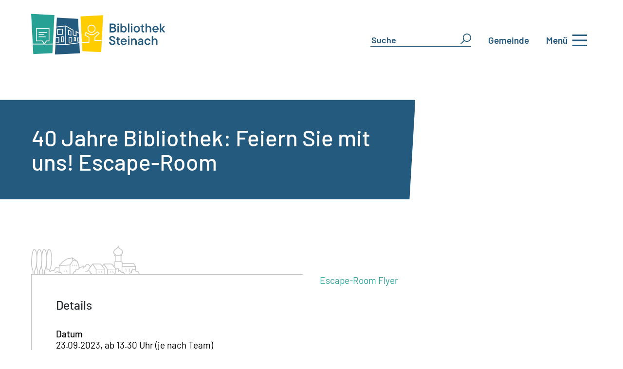

--- FILE ---
content_type: text/html; charset=UTF-8
request_url: https://steinach.ch/anlass/40-jahre-bibliothek-feiern-sie-mit-uns-escape-room/
body_size: 42675
content:
<!DOCTYPE html><html lang="de"><head><script data-no-optimize="1">var litespeed_docref=sessionStorage.getItem("litespeed_docref");litespeed_docref&&(Object.defineProperty(document,"referrer",{get:function(){return litespeed_docref}}),sessionStorage.removeItem("litespeed_docref"));</script> <meta charset="UTF-8" /><meta http-equiv="X-UA-Compatible" content="IE=edge"><link rel="pingback" href="https://steinach.ch/xmlrpc.php" /> <script type="litespeed/javascript">document.documentElement.className='js'</script> <title>40 Jahre Bibliothek: Feiern Sie mit uns! Escape-Room | Gemeinde Steinach</title><link rel="preconnect" href="https://fonts.gstatic.com" crossorigin /><meta name='robots' content='max-image-preview:large' /><link rel='dns-prefetch' href='//cdnjs.cloudflare.com' /><link rel='dns-prefetch' href='//use.fontawesome.com' /><link rel="alternate" type="application/rss+xml" title="Gemeinde Steinach &raquo; Feed" href="https://steinach.ch/feed/" /><link rel="alternate" type="application/rss+xml" title="Gemeinde Steinach &raquo; Kommentar-Feed" href="https://steinach.ch/comments/feed/" /><link rel="alternate" title="oEmbed (JSON)" type="application/json+oembed" href="https://steinach.ch/wp-json/oembed/1.0/embed?url=https%3A%2F%2Fsteinach.ch%2Fanlass%2F40-jahre-bibliothek-feiern-sie-mit-uns-escape-room%2F" /><link rel="alternate" title="oEmbed (XML)" type="text/xml+oembed" href="https://steinach.ch/wp-json/oembed/1.0/embed?url=https%3A%2F%2Fsteinach.ch%2Fanlass%2F40-jahre-bibliothek-feiern-sie-mit-uns-escape-room%2F&#038;format=xml" /><meta content="Steinach v.1.0" name="generator"/><style id="litespeed-ccss">ul{box-sizing:border-box}:root{--wp--preset--font-size--normal:16px;--wp--preset--font-size--huge:42px}body{--wp--preset--color--black:#000;--wp--preset--color--cyan-bluish-gray:#abb8c3;--wp--preset--color--white:#fff;--wp--preset--color--pale-pink:#f78da7;--wp--preset--color--vivid-red:#cf2e2e;--wp--preset--color--luminous-vivid-orange:#ff6900;--wp--preset--color--luminous-vivid-amber:#fcb900;--wp--preset--color--light-green-cyan:#7bdcb5;--wp--preset--color--vivid-green-cyan:#00d084;--wp--preset--color--pale-cyan-blue:#8ed1fc;--wp--preset--color--vivid-cyan-blue:#0693e3;--wp--preset--color--vivid-purple:#9b51e0;--wp--preset--gradient--vivid-cyan-blue-to-vivid-purple:linear-gradient(135deg,rgba(6,147,227,1) 0%,#9b51e0 100%);--wp--preset--gradient--light-green-cyan-to-vivid-green-cyan:linear-gradient(135deg,#7adcb4 0%,#00d082 100%);--wp--preset--gradient--luminous-vivid-amber-to-luminous-vivid-orange:linear-gradient(135deg,rgba(252,185,0,1) 0%,rgba(255,105,0,1) 100%);--wp--preset--gradient--luminous-vivid-orange-to-vivid-red:linear-gradient(135deg,rgba(255,105,0,1) 0%,#cf2e2e 100%);--wp--preset--gradient--very-light-gray-to-cyan-bluish-gray:linear-gradient(135deg,#eee 0%,#a9b8c3 100%);--wp--preset--gradient--cool-to-warm-spectrum:linear-gradient(135deg,#4aeadc 0%,#9778d1 20%,#cf2aba 40%,#ee2c82 60%,#fb6962 80%,#fef84c 100%);--wp--preset--gradient--blush-light-purple:linear-gradient(135deg,#ffceec 0%,#9896f0 100%);--wp--preset--gradient--blush-bordeaux:linear-gradient(135deg,#fecda5 0%,#fe2d2d 50%,#6b003e 100%);--wp--preset--gradient--luminous-dusk:linear-gradient(135deg,#ffcb70 0%,#c751c0 50%,#4158d0 100%);--wp--preset--gradient--pale-ocean:linear-gradient(135deg,#fff5cb 0%,#b6e3d4 50%,#33a7b5 100%);--wp--preset--gradient--electric-grass:linear-gradient(135deg,#caf880 0%,#71ce7e 100%);--wp--preset--gradient--midnight:linear-gradient(135deg,#020381 0%,#2874fc 100%);--wp--preset--font-size--small:13px;--wp--preset--font-size--medium:20px;--wp--preset--font-size--large:36px;--wp--preset--font-size--x-large:42px;--wp--preset--spacing--20:.44rem;--wp--preset--spacing--30:.67rem;--wp--preset--spacing--40:1rem;--wp--preset--spacing--50:1.5rem;--wp--preset--spacing--60:2.25rem;--wp--preset--spacing--70:3.38rem;--wp--preset--spacing--80:5.06rem;--wp--preset--shadow--natural:6px 6px 9px rgba(0,0,0,.2);--wp--preset--shadow--deep:12px 12px 50px rgba(0,0,0,.4);--wp--preset--shadow--sharp:6px 6px 0px rgba(0,0,0,.2);--wp--preset--shadow--outlined:6px 6px 0px -3px rgba(255,255,255,1),6px 6px rgba(0,0,0,1);--wp--preset--shadow--crisp:6px 6px 0px rgba(0,0,0,1)}body{margin:0;--wp--style--global--content-size:823px;--wp--style--global--wide-size:1080px}body{padding-top:0;padding-right:0;padding-bottom:0;padding-left:0}.full-menu{position:absolute;left:0;top:0;width:100%;overflow-y:hidden;background:#245a7e;z-index:3;height:130%}@media screen and (max-width:1025px){.full-menu{min-height:100%;height:auto;padding-bottom:30px}}.full-menu .header{width:100%;padding:30px 0 0;background:#245a7e;z-index:5;position:relative;max-width:1363px;margin:auto}.full-menu .header .header-container{max-width:1363px;padding-left:20px;margin:auto;display:-webkit-box;display:-ms-flexbox;display:flex}.mobile-title-2,.mobile-title-3{color:#fff}@media screen and (max-width:1025px){.desktop-only{display:none!important}}@media screen and (min-width:1025px){.mobile-only{display:none!important}}.menu-container{display:-webkit-box;display:-ms-flexbox;display:flex;width:100%;height:100%;-webkit-box-align:start;-ms-flex-align:start;align-items:start;font-size:22px;max-width:1363px;margin:auto}@media screen and (max-width:1025px){.menu-container{display:block;padding-left:10%}}.menu-container ul{list-style:none}.menu-container .sub-menu-wrapper,.menu-container .main-menu-wrapper,.menu-container .third-menu-wrapper{width:30%;background:#245a7e;height:100%;display:flex-start;padding-top:30px;-webkit-box-align:center;-ms-flex-align:center;align-items:center;padding-left:2%;z-index:3}@media screen and (max-width:1025px){.menu-container .sub-menu-wrapper,.menu-container .main-menu-wrapper,.menu-container .third-menu-wrapper{width:100%;padding-right:10%}}.menu-container .sub-menu-wrapper li,.menu-container .main-menu-wrapper li,.menu-container .third-menu-wrapper li{color:#9ed8d1;padding:10px;margin-right:15px;position:relative;border-bottom:1px solid transparent}.menu-container .sub-menu-wrapper li a,.menu-container .main-menu-wrapper li a,.menu-container .third-menu-wrapper li a{color:inherit;display:inline-block;width:105%;height:100%;position:relative;z-index:5}@media screen and (max-width:351px){.menu-container .sub-menu-wrapper li a,.menu-container .main-menu-wrapper li a,.menu-container .third-menu-wrapper li a{padding-right:20px}}.menu-container .sub-menu-wrapper,.menu-container .third-menu-wrapper{border-left:1px solid #bec0c3;padding:30px 2%}@media screen and (max-width:1025px){.menu-container .sub-menu-wrapper,.menu-container .third-menu-wrapper{padding:30px 2%;border:none}}.menu-container .main-menu-wrapper{background:#245a7e}@media screen and (min-width:1025px){.menu-container .main-menu-wrapper{padding-right:2%}}.sub-menu-wrapper li svg,.main-menu-wrapper li svg,.third-menu-wrapper li svg{fill:currentColor;position:absolute;right:-12px;top:50%;-webkit-transform:translatey(-10%);transform:translatey(-10%);z-index:3}.menu-header-logo{width:25%}.menu-header-logo img{max-width:280px}@media screen and (max-width:1025px){.menu-header-logo{width:100%}.menu-header-logo img{max-width:230px}}@media screen and (max-width:750px){.menu-header-logo img{max-width:180px}}.mobile-back-wrapper{display:-webkit-box;display:-ms-flexbox;display:flex;-webkit-box-align:center;-ms-flex-align:center;align-items:center;-webkit-box-pack:start;-ms-flex-pack:start;justify-content:flex-start;padding-left:2%;padding-top:10px;display:none;font-size:17px}.mobile-back-wrapper .svg-element{-webkit-transform:rotate(180deg);transform:rotate(180deg)}#mobile-back-btn{color:#82d8d1;padding-left:10%}.menu-close{display:-webkit-box;display:-ms-flexbox;display:flex;-webkit-box-pack:end;-ms-flex-pack:end;justify-content:flex-end;-webkit-box-align:center;-ms-flex-align:center;align-items:center;color:#9ed8d1;font-size:18px}@media screen and (max-width:1025px){.menu-close{font-size:16px}}.menu-header-links{display:-webkit-box;display:-ms-flexbox;display:flex;-webkit-box-align:center;-ms-flex-align:center;align-items:center;-webkit-box-pack:start;-ms-flex-pack:start;justify-content:flex-start;width:65%}.menu-header-links .inner-link:nth-child(1){margin-right:5%}.menu-header-links .inner-link .header-link{border-bottom:1px solid #9ed8d1;display:-webkit-box;display:-ms-flexbox;display:flex;font-size:28px;color:#9ed8d1;position:relative;padding:5px;-webkit-box-pack:start;-ms-flex-pack:start;justify-content:flex-start}.menu-header-links .inner-link .header-link .icon-text{font-size:18px}.menu-header-links .inner-link .header-link svg{margin-right:8px;width:23px;position:relative;bottom:-9px;fill:currentColor;-webkit-transform:scale(1);transform:scale(1)}.mobile-links{display:block;width:100%;padding-left:10%}.mobile-links .header-link{border-bottom:none!important}.mobile-links .header-link .icon-svg{border-bottom:1px solid #9ed8d1}@media screen and (max-width:1025px){.mobile-links .header-link svg{-webkit-transform:scale(1)!important;transform:scale(1)!important}}@media screen and (max-width:1025px){.mobile-links .header-link .icon-text{font-size:18px!important;border-bottom:1px solid #9ed8d1}}.h-container{display:-webkit-box;display:-ms-flexbox;display:flex;-webkit-box-pack:center;-ms-flex-pack:center;justify-content:center;-webkit-box-align:center;-ms-flex-align:center;align-items:center}.burger-wrapper{display:-webkit-box;display:-ms-flexbox;display:flex;-webkit-box-align:center;-ms-flex-align:center;align-items:center;font-weight:600;color:#245a7e;-webkit-box-pack:end}#hamburger{background-color:transparent;border:none;display:-webkit-box;display:-ms-flexbox;display:flex;padding:0}#hamburger .line{fill:none;stroke:#000;stroke-width:6}#hamburger .line1{stroke-dasharray:60 207;stroke-width:6}#hamburger .line2{stroke-dasharray:60 60;stroke-width:6}#hamburger .line3{stroke-dasharray:60 207;stroke-width:6}.menu-close-text{margin-top:-15px}.menu-close-svg-icon{width:2em;height:2em}.menu-close-svg-icon path{fill:currentColor}.dbm-form{margin-right:35px;position:relative}@media screen and (max-width:1025px){.dbm-form{margin-right:0}}.dbm-form input,.dbm-form #s{border:none;border-bottom:1px solid #245a7e;font-size:18px;font-weight:600;color:#245a7e;z-index:3}.dbm-form input::-webkit-input-placeholder,.dbm-form #s::-webkit-input-placeholder{color:inherit}.dbm-form input:-ms-input-placeholder,.dbm-form #s:-ms-input-placeholder{color:inherit}.dbm-form input::-ms-input-placeholder,.dbm-form #s::-ms-input-placeholder{color:inherit}.dbm-form #searchsubmit{position:absolute;right:0;background:0 0;color:transparent;color:transparent;background:0 0;border:none}.dbm-form svg{max-width:22px;fill:#245a7e;position:absolute;right:0;top:0;z-index:2}@media screen and (max-width:1025px){.dbm-form svg{max-width:25px!important;position:absolute}}.db-switcher{margin-right:35px}.db-switcher a{font-weight:600}.dbm-form-inner{position:relative}.dbm-form-inner svg{max-width:25px;position:absolute;fill:#245a7e}.mobile-search-icon{max-width:25px;fill:#245a7e;margin-right:15px;float:left}.mobile-search-f-wrapper{position:absolute;width:auto;text-align:center;border:1px solid gray;padding:10px;bottom:-71px;background:#fff;display:flex}@media screen and (min-width:1125px){.sub-menu-wrapper{width:40%!important}}@media screen and (min-width:1025px){.tablet-only{display:none}}:host,:root{--fa-style-family-brands:"Font Awesome 6 Brands";--fa-font-brands:normal 400 1em/1 "Font Awesome 6 Brands"}:host,:root{--fa-font-regular:normal 400 1em/1 "Font Awesome 6 Free"}:host,:root{--fa-style-family-classic:"Font Awesome 6 Free";--fa-font-solid:normal 900 1em/1 "Font Awesome 6 Free"}:root{--font-size-lg:16px;--font-size-sm:12px;--border-radius-regular:3px;--border-radius-sm:2px;--padding-regular:5px 15px}.et_pb_gallery_image img{border-style:solid}.line{display:inline-block}p:empty{padding-bottom:0!important}:root{--background-text-content:""}:root{--dipi-ig-popup-speed:.5s}.line{display:inline-block;width:10px;height:10px;border-radius:15px;background-color:#4b9cdb;margin:0 2px}body{overflow-x:hidden}a,body,div,form,h1,h3,h6,html,img,li,p,span,strong,ul{margin:0;padding:0;border:0;outline:0;font-size:100%;-ms-text-size-adjust:100%;-webkit-text-size-adjust:100%;vertical-align:baseline;background:0 0}body{line-height:1}ul{list-style:none}:focus{outline:0}header{display:block}body{font-family:Open Sans,Arial,sans-serif;font-size:14px;color:#666;background-color:#fff;line-height:1.7em;font-weight:500;-webkit-font-smoothing:antialiased;-moz-osx-font-smoothing:grayscale}body.et_cover_background{background-size:cover!important;background-position:top!important;background-repeat:no-repeat!important;background-attachment:fixed}a{color:#2ea3f2}a{text-decoration:none}p{padding-bottom:1em}p:not(.has-background):last-of-type{padding-bottom:0}strong{font-weight:700}h1,h3,h6{color:#333;padding-bottom:10px;line-height:1em;font-weight:500}h6 a{color:inherit}h1{font-size:30px}h3{font-size:22px}h6{font-size:14px}input{-webkit-appearance:none}input[type=text]{background-color:#fff;border:1px solid #bbb;padding:2px;color:#4e4e4e}input[type=text]{margin:0}input{font-family:inherit}img{max-width:100%;height:auto}#main-content{background-color:#fff}.alignright{float:right}img.alignright{display:inline;float:right;margin-left:15px}@media (max-width:980px){#page-container{padding-top:80px}.et-tb-has-header #page-container{padding-top:0!important}}*{-webkit-box-sizing:border-box;box-sizing:border-box}.et_pb_module.et_pb_text_align_left{text-align:left}.et_pb_module.et_pb_text_align_right{text-align:right}.clearfix:after{visibility:hidden;display:block;font-size:0;content:" ";clear:both;height:0}.et_builder_inner_content{position:relative;z-index:1}header .et_builder_inner_content{z-index:2}.et_pb_css_mix_blend_mode_passthrough{mix-blend-mode:unset!important}.et_pb_module,.et_pb_with_background{position:relative;background-size:cover;background-position:50%;background-repeat:no-repeat}.et_pb_with_border{position:relative;border:0 solid #333}header.et-l.et-l--header:after{clear:both;display:block;content:""}.et_pb_module{-webkit-animation-timing-function:linear;animation-timing-function:linear;-webkit-animation-duration:.2s;animation-duration:.2s}@media (min-width:981px){.et_pb_section div.et_pb_row .et_pb_column .et_pb_module:last-child{margin-bottom:0}}@media (max-width:980px){.et_pb_column .et_pb_module{margin-bottom:30px}.et_pb_row .et_pb_column .et_pb_module:last-child{margin-bottom:0}}.et_pb_section{position:relative;background-color:#fff;background-position:50%;background-size:100%;background-size:cover}@media (min-width:981px){.et_pb_section{padding:4% 0}}@media (max-width:980px){.et_pb_section{padding:50px 0}}.et_pb_row{width:80%;max-width:1080px;margin:auto;position:relative}.et_pb_row:after{content:"";display:block;clear:both;visibility:hidden;line-height:0;height:0;width:0}.et_pb_column{float:left;background-size:cover;background-position:50%;position:relative;z-index:2;min-height:1px}.et_pb_row .et_pb_column.et-last-child,.et_pb_row .et_pb_column:last-child{margin-right:0!important}.et_pb_column,.et_pb_row{background-size:cover;background-position:50%;background-repeat:no-repeat}@media (min-width:981px){.et_pb_row{padding:2% 0}.et_pb_row .et_pb_column.et-last-child,.et_pb_row .et_pb_column:last-child{margin-right:0!important}.et_pb_row.et_pb_equal_columns{display:-webkit-box;display:-ms-flexbox;display:flex}.et_pb_row.et_pb_equal_columns>.et_pb_column{-webkit-box-ordinal-group:2;-ms-flex-order:1;order:1}}@media (max-width:980px){.et_pb_row{max-width:1080px}.et_pb_row{padding:30px 0}.et_pb_column{width:100%;margin-bottom:30px}.et_pb_row .et_pb_column.et-last-child,.et_pb_row .et_pb_column:last-child{margin-bottom:0}}@media (max-width:479px){.et_pb_row .et_pb_column.et_pb_column_1_4{width:100%;margin:0 0 30px}.et_pb_column{width:100%!important}}.et_post_gallery{padding:0!important;line-height:1.7!important;list-style:none!important}.et_animated{opacity:0;-webkit-animation-duration:1s;animation-duration:1s;-webkit-animation-fill-mode:both!important;animation-fill-mode:both!important}.et_pb_slider{position:relative;overflow:hidden}@media (min-width:981px){.et_pb_gutters3 .et_pb_column{margin-right:5.5%}.et_pb_gutters3 .et_pb_column_4_4{width:100%}.et_pb_gutters3 .et_pb_column_4_4 .et_pb_module{margin-bottom:2.75%}.et_pb_gutters3 .et_pb_column_3_4{width:73.625%}.et_pb_gutters3 .et_pb_column_3_4 .et_pb_module{margin-bottom:3.735%}.et_pb_gutters3 .et_pb_column_2_3{width:64.833%}.et_pb_gutters3 .et_pb_column_2_3 .et_pb_module{margin-bottom:4.242%}.et_pb_gutters3 .et_pb_column_1_2{width:47.25%}.et_pb_gutters3 .et_pb_column_1_2 .et_pb_module{margin-bottom:5.82%}.et_pb_gutters3 .et_pb_column_1_3{width:29.6667%}.et_pb_gutters3 .et_pb_column_1_3 .et_pb_module{margin-bottom:9.27%}.et_pb_gutters3 .et_pb_column_1_4{width:20.875%}.et_pb_gutters3 .et_pb_column_1_4 .et_pb_module{margin-bottom:13.174%}}@media (min-width:981px){.et_pb_gutters1 .et_pb_column,.et_pb_gutters1.et_pb_row .et_pb_column{margin-right:0}.et_pb_gutters1 .et_pb_column_2_3,.et_pb_gutters1.et_pb_row .et_pb_column_2_3{width:66.667%}.et_pb_gutters1 .et_pb_column_2_3 .et_pb_module,.et_pb_gutters1.et_pb_row .et_pb_column_2_3 .et_pb_module{margin-bottom:0}.et_pb_gutters1 .et_pb_column_1_3,.et_pb_gutters1.et_pb_row .et_pb_column_1_3{width:33.3333%}.et_pb_gutters1 .et_pb_column_1_3 .et_pb_module,.et_pb_gutters1.et_pb_row .et_pb_column_1_3 .et_pb_module{margin-bottom:0}}@media (max-width:980px){.et_pb_gutters1 .et_pb_column,.et_pb_gutters1 .et_pb_column .et_pb_module,.et_pb_gutters1.et_pb_row .et_pb_column,.et_pb_gutters1.et_pb_row .et_pb_column .et_pb_module{margin-bottom:0}}@media (max-width:767px){.et_pb_gutters1 .et_pb_column,.et_pb_gutters1 .et_pb_column .et_pb_module,.et_pb_gutters1.et_pb_row .et_pb_column,.et_pb_gutters1.et_pb_row .et_pb_column .et_pb_module{margin-bottom:0}}@media (max-width:479px){.et_pb_gutters1 .et_pb_column,.et_pb_gutters1.et_pb_row .et_pb_column{margin:0!important}.et_pb_gutters1 .et_pb_column .et_pb_module,.et_pb_gutters1.et_pb_row .et_pb_column .et_pb_module{margin-bottom:0}}@media (min-width:981px){.et_pb_gutters2 .et_pb_column,.et_pb_gutters2.et_pb_row .et_pb_column{margin-right:3%}.et_pb_gutters2 .et_pb_column_4_4,.et_pb_gutters2.et_pb_row .et_pb_column_4_4{width:100%}.et_pb_gutters2 .et_pb_column_4_4 .et_pb_module,.et_pb_gutters2.et_pb_row .et_pb_column_4_4 .et_pb_module{margin-bottom:1.5%}.et_pb_gutters2 .et_pb_column_3_4,.et_pb_gutters2.et_pb_row .et_pb_column_3_4{width:74.25%}.et_pb_gutters2 .et_pb_column_3_4 .et_pb_module,.et_pb_gutters2.et_pb_row .et_pb_column_3_4 .et_pb_module{margin-bottom:2.02%}.et_pb_gutters2 .et_pb_column_1_2,.et_pb_gutters2.et_pb_row .et_pb_column_1_2{width:48.5%}.et_pb_gutters2 .et_pb_column_1_2 .et_pb_module,.et_pb_gutters2.et_pb_row .et_pb_column_1_2 .et_pb_module{margin-bottom:3.093%}.et_pb_gutters2 .et_pb_column_1_4,.et_pb_gutters2.et_pb_row .et_pb_column_1_4{width:22.75%}.et_pb_gutters2 .et_pb_column_1_4 .et_pb_module,.et_pb_gutters2.et_pb_row .et_pb_column_1_4 .et_pb_module{margin-bottom:6.593%}}.et_pb_code_inner{position:relative}.et_pb_gallery_item{word-wrap:break-word}.et_pb_gallery_fullwidth .et_pb_gallery_item{display:none;float:left;margin-right:-100%;position:relative}.et_pb_gallery_fullwidth .et_pb_gallery_image img,.et_pb_gallery_fullwidth .et_pb_gallery_item{width:100%}.et_pb_gallery_fullwidth .et_pb_gallery_item:first-child{display:block}.et_pb_gallery .et_pb_gallery_items{width:100%}.et_pb_gallery_image{line-height:0}.et_pb_image{margin-left:auto;margin-right:auto;line-height:0}.et_pb_image{display:block}.et_pb_image .et_pb_image_wrap{display:inline-block;position:relative;max-width:100%}.et_pb_image .et_pb_image_wrap img[src*=".svg"]{width:auto}.et_pb_image img{position:relative}.et_pb_text{word-wrap:break-word}.et_pb_text>:last-child{padding-bottom:0}.et_pb_text_inner{position:relative}body{font-weight:400;line-height:26px}p{padding-bottom:2em}p:empty{height:0;margin:0;padding:0}body,h1,h3{word-wrap:break-word;overflow-wrap:break-word;-moz-hyphens:auto;-o-hyphens:auto;-webkit-hyphens:auto;-ms-hyphens:auto;hyphens:auto}header,#main-content{max-width:1363px;margin:0 auto}h3{margin-bottom:25px}h1{font-size:46px!important}h3{font-size:25px!important}@media (max-width:980px){h1{font-size:25px!important;line-height:26px!important}h3{font-size:25px!important;line-height:26px!important}}strong{font-weight:500}@media (max-width:479px){.et_pb_row .et_pb_column.et_pb_column_1_4{width:100%;margin:0}}.db-switcher a{color:#245a7e!important}@media (max-width:768px){.inhalte-werden-zentriert h6{display:none}.inhalte-werden-zentriert .et_pb_column_1_3{padding-bottom:30px}}.burger-wrapper div:first-child{color:#245a7e!important;font-size:17px!important}#hamburger .line{stroke:#245a7e!important}.burger-wrapper{justify-content:end!important;display:-webkit-box;-webkit-box-pack:end}@media (min-width:981px){@media screen and (min-width:1025px){.menu-header-links{display:none}}.menu-close{flex:auto;padding-top:30px;padding-right:5px}.menu-header-logo{max-width:280px}.full-menu .header-container{width:90%!important;padding-left:0!important}}@media (max-width:981px){.menu-close-text{display:none!important}.menu-close{flex:auto;padding-right:10px}.menu-header-logo{max-width:230px}.full-menu .header-container{width:90%!important;padding-left:0!important}.full-menu .menu-container{padding-left:2%}.full-menu .menu-container .main-menu-wrapper{padding-right:5%}.mobile-links{padding-left:5%}}@media (max-width:767px){.menu-close-text{display:none!important}.menu-close{flex:auto;padding-right:10px}.menu-header-logo{max-width:180px}.full-menu .header-container{width:90%!important;padding-left:0!important}.full-menu .menu-container{padding-left:0}.full-menu .menu-container .main-menu-wrapper{padding-right:0}.mobile-links{padding-left:4%}}.cut-unterseiten{-webkit-clip-path:polygon(5% 0,100% 0,100% 100%,0 100%);clip-path:polygon(5% 0,100% 0,100% 100%,0 100%)}.cut-unterseiten-balken{-webkit-clip-path:polygon(0 0,100% 0,calc(100% - 12px) 100%,0 100%);clip-path:polygon(0 0,100% 0,calc(100% - 12px) 100%,0 100%)}@media (min-width:768px){.inhalte-werden-zentriert{display:flex;align-items:center;justify-content:left}}.normalspace{padding-bottom:1em}body{font-weight:400;line-height:26px}p{padding-bottom:2em}p:empty{height:0;margin:0;padding:0}body,h1,h3{word-wrap:break-word;overflow-wrap:break-word;-moz-hyphens:auto;-o-hyphens:auto;-webkit-hyphens:auto;-ms-hyphens:auto;hyphens:auto}header,#main-content{max-width:1363px;margin:0 auto}h3{margin-bottom:25px}h1{font-size:46px!important}h3{font-size:25px!important}@media (max-width:980px){h1{font-size:25px!important;line-height:26px!important}h3{font-size:25px!important;line-height:26px!important}}strong{font-weight:500}@media (max-width:479px){.et_pb_row .et_pb_column.et_pb_column_1_4{width:100%;margin:0}}.db-switcher a{color:#245a7e!important}@media (max-width:768px){.inhalte-werden-zentriert h6{display:none}.inhalte-werden-zentriert .et_pb_column_1_3{padding-bottom:30px}}.burger-wrapper div:first-child{color:#245a7e!important;font-size:17px!important}#hamburger .line{stroke:#245a7e!important}.burger-wrapper{justify-content:end!important;display:-webkit-box;-webkit-box-pack:end}@media (min-width:981px){@media screen and (min-width:1025px){.menu-header-links{display:none}}.menu-close{flex:auto;padding-top:30px;padding-right:5px}.menu-header-logo{max-width:280px}.full-menu .header-container{width:90%!important;padding-left:0!important}}@media (max-width:981px){.menu-close-text{display:none!important}.menu-close{flex:auto;padding-right:10px}.menu-header-logo{max-width:230px}.full-menu .header-container{width:90%!important;padding-left:0!important}.full-menu .menu-container{padding-left:2%}.full-menu .menu-container .main-menu-wrapper{padding-right:5%}.mobile-links{padding-left:5%}}@media (max-width:767px){.menu-close-text{display:none!important}.menu-close{flex:auto;padding-right:10px}.menu-header-logo{max-width:180px}.full-menu .header-container{width:90%!important;padding-left:0!important}.full-menu .menu-container{padding-left:0}.full-menu .menu-container .main-menu-wrapper{padding-right:0}.mobile-links{padding-left:4%}}.cut-unterseiten{-webkit-clip-path:polygon(5% 0,100% 0,100% 100%,0 100%);clip-path:polygon(5% 0,100% 0,100% 100%,0 100%)}.cut-unterseiten-balken{-webkit-clip-path:polygon(0 0,100% 0,calc(100% - 12px) 100%,0 100%);clip-path:polygon(0 0,100% 0,calc(100% - 12px) 100%,0 100%)}@media (min-width:768px){.inhalte-werden-zentriert{display:flex;align-items:center;justify-content:left}}.normalspace{padding-bottom:1em}body{font-size:19px}body{color:#000}h1,h3,h6{color:#2b2e34}a{color:#26a194}@media only screen and (min-width:1350px){.et_pb_row{padding:27px 0}.et_pb_section{padding:54px 0}}h1{font-size:47px}h3{font-size:34px}h6{font-size:22px}h1,h3,h6{font-family:'Barlow',Helvetica,Arial,Lucida,sans-serif}body,input{font-family:'Barlow',Helvetica,Arial,Lucida,sans-serif}:root{--color-primary:#26a194;--color-primary-rgb:38,161,148;--color-primary-hover:#245a7e;--color-primary-active:#26a194;--color-secondary:#6c757d;--color-secondary-rgb:108,117,125;--color-secondary-hover:#6c757d;--color-secondary-active:#6c757d;--color-success:#18ce0f;--color-success-rgb:24,206,15;--color-success-hover:#18ce0f;--color-success-active:#18ce0f;--color-info:#2ca8ff;--color-info-rgb:44,168,255;--color-info-hover:#2ca8ff;--color-info-active:#2ca8ff;--color-warning:#ffb236;--color-warning-rgb:255,178,54;--color-warning-hover:#ffb236;--color-warning-active:#ffb236;--color-danger:#ff5062;--color-danger-rgb:255,80,98;--color-danger-hover:#ff5062;--color-danger-active:#ff5062;--color-green:#30b570;--color-blue:#0073ff;--color-purple:#8557d3;--color-red:#ff5062;--color-muted:rgba(69,89,122,.6);--wpdm-font:"Barlow",-apple-system,BlinkMacSystemFont,"Segoe UI",Roboto,Helvetica,Arial,sans-serif,"Apple Color Emoji","Segoe UI Emoji","Segoe UI Symbol"}.cls-1{isolation:isolate}.cls-2{fill:#245a7e}.cls-1{isolation:isolate}.cls-2{fill:#245a7e}.cls-1{isolation:isolate}.cls-2{fill:#245a7e}.et_pb_section_0_tb_header.et_pb_section{padding-top:0;padding-bottom:50px;margin-top:0}.et_pb_row_0_tb_header.et_pb_row{padding-bottom:0!important;padding-bottom:0}.et_pb_row_0_tb_header{width:90%;max-width:100%}.et_pb_row_0_tb_header{width:90%;max-width:2560px;display:flex}.et_pb_image_0_tb_header{text-align:left;margin-left:0}.et_pb_image_0_tb_header .et_pb_image_wrap{display:block}.et_pb_code_0_tb_header{margin-top:32px!important}@media only screen and (min-width:981px){.et_pb_image_0_tb_header{width:280px}}@media only screen and (max-width:980px){.et_pb_section_0_tb_header.et_pb_section{padding-bottom:0}.et_pb_image_0_tb_header{width:230px}.et_pb_image_0_tb_header .et_pb_image_wrap img{width:auto}.et_pb_code_0_tb_header{margin-top:15px!important}}@media only screen and (max-width:767px){.et_pb_section_0_tb_header.et_pb_section{padding-bottom:0}.et_pb_image_0_tb_header{width:180px}.et_pb_image_0_tb_header .et_pb_image_wrap img{width:auto}.et_pb_code_0_tb_header{margin-top:5px!important}}.et_pb_section_1_tb_body.et_pb_section{padding-top:0;padding-bottom:0;background-color:#FFFFFF!important}.et_pb_row_0_tb_body{height:100%;max-height:300px}.et_pb_row_0_tb_body{width:100%;max-width:100%}.et_pb_text_0_tb_body h1{font-size:46px;color:#FFFFFF!important;line-height:50px}.et_pb_text_0_tb_body h6{font-size:17px}.et_pb_text_0_tb_body{background-color:rgba(0,0,0,0);height:100%;max-height:205px;padding-top:80px!important;padding-right:60px!important;padding-bottom:80px!important;padding-left:65px!important}.et_pb_row_1_tb_body.et_pb_row{padding-top:0!important;padding-bottom:0!important;margin-top:0!important;margin-bottom:0!important;padding-top:0;padding-bottom:0}.et_pb_row_2_tb_body,.et_pb_row_1_tb_body{width:90%;max-width:100%}.et_pb_image_0_tb_body{margin-top:0!important;margin-bottom:0!important;max-width:225px;text-align:left;margin-left:0}.et_pb_image_0_tb_body .et_pb_image_wrap{display:block}.et_pb_row_2_tb_body.et_pb_row{padding-top:0!important;margin-top:0!important;padding-top:0}.et_pb_text_1_tb_body{line-height:23px;line-height:23px;border-width:1px;border-color:#c4c4c6;padding-top:50px!important;padding-right:50px!important;padding-bottom:50px!important;padding-left:50px!important;margin-top:0!important}.et_pb_column_0_tb_body{background-color:#245a7e;padding-left:0;position:static!important;top:0;right:auto;bottom:auto;left:0;max-width:90%}.et_pb_gallery_0_tb_body.et_pb_gallery.et_pb_module{margin-left:auto!important;margin-right:0!important}@media only screen and (max-width:980px){.et_pb_text_0_tb_body{padding-top:80px!important;padding-right:60px!important;padding-bottom:80px!important;padding-left:90px!important}.et_pb_image_0_tb_body .et_pb_image_wrap img{width:auto}.et_pb_text_1_tb_body{padding-top:25px!important;padding-right:25px!important;padding-bottom:25px!important;padding-left:25px!important}.et_pb_column_0_tb_body{top:0;right:auto;bottom:auto;left:0;transform:translateX(0px) translateY(0px)}}@media only screen and (max-width:767px){.et_pb_text_0_tb_body{padding-top:60px!important;padding-right:30px!important;padding-bottom:60px!important;padding-left:5%!important}.et_pb_gallery_0_tb_body{max-width:70%;transform:translateX(0px) translateY(-25px);transform-origin:}.et_pb_image_0_tb_body .et_pb_image_wrap img{width:auto}.et_pb_text_1_tb_body{padding-top:25px!important;padding-right:25px!important;padding-bottom:25px!important;padding-left:25px!important}.et_pb_column_0_tb_body{top:0;right:auto;bottom:auto;left:0;transform:translateX(0px) translateY(0px)}}</style><link rel="preload" data-asynced="1" data-optimized="2" as="style" onload="this.onload=null;this.rel='stylesheet'" href="https://steinach.ch/wp-content/litespeed/css/5c58aa7e048c50b8bbc592c2e10448bb.css?ver=6645e" /><script data-optimized="1" type="litespeed/javascript" data-src="https://steinach.ch/wp-content/plugins/litespeed-cache/assets/js/css_async.min.js"></script> <link data-asynced="1" as="style" onload="this.onload=null;this.rel='stylesheet'"  rel='preload' id='dipi-fontawesome-css' href='https://cdnjs.cloudflare.com/ajax/libs/font-awesome/6.5.0/css/all.min.css?ver=6.5.0' type='text/css' media='all' /><style id='global-styles-inline-css' type='text/css'>:root{--wp--preset--aspect-ratio--square: 1;--wp--preset--aspect-ratio--4-3: 4/3;--wp--preset--aspect-ratio--3-4: 3/4;--wp--preset--aspect-ratio--3-2: 3/2;--wp--preset--aspect-ratio--2-3: 2/3;--wp--preset--aspect-ratio--16-9: 16/9;--wp--preset--aspect-ratio--9-16: 9/16;--wp--preset--color--black: #000000;--wp--preset--color--cyan-bluish-gray: #abb8c3;--wp--preset--color--white: #ffffff;--wp--preset--color--pale-pink: #f78da7;--wp--preset--color--vivid-red: #cf2e2e;--wp--preset--color--luminous-vivid-orange: #ff6900;--wp--preset--color--luminous-vivid-amber: #fcb900;--wp--preset--color--light-green-cyan: #7bdcb5;--wp--preset--color--vivid-green-cyan: #00d084;--wp--preset--color--pale-cyan-blue: #8ed1fc;--wp--preset--color--vivid-cyan-blue: #0693e3;--wp--preset--color--vivid-purple: #9b51e0;--wp--preset--gradient--vivid-cyan-blue-to-vivid-purple: linear-gradient(135deg,rgb(6,147,227) 0%,rgb(155,81,224) 100%);--wp--preset--gradient--light-green-cyan-to-vivid-green-cyan: linear-gradient(135deg,rgb(122,220,180) 0%,rgb(0,208,130) 100%);--wp--preset--gradient--luminous-vivid-amber-to-luminous-vivid-orange: linear-gradient(135deg,rgb(252,185,0) 0%,rgb(255,105,0) 100%);--wp--preset--gradient--luminous-vivid-orange-to-vivid-red: linear-gradient(135deg,rgb(255,105,0) 0%,rgb(207,46,46) 100%);--wp--preset--gradient--very-light-gray-to-cyan-bluish-gray: linear-gradient(135deg,rgb(238,238,238) 0%,rgb(169,184,195) 100%);--wp--preset--gradient--cool-to-warm-spectrum: linear-gradient(135deg,rgb(74,234,220) 0%,rgb(151,120,209) 20%,rgb(207,42,186) 40%,rgb(238,44,130) 60%,rgb(251,105,98) 80%,rgb(254,248,76) 100%);--wp--preset--gradient--blush-light-purple: linear-gradient(135deg,rgb(255,206,236) 0%,rgb(152,150,240) 100%);--wp--preset--gradient--blush-bordeaux: linear-gradient(135deg,rgb(254,205,165) 0%,rgb(254,45,45) 50%,rgb(107,0,62) 100%);--wp--preset--gradient--luminous-dusk: linear-gradient(135deg,rgb(255,203,112) 0%,rgb(199,81,192) 50%,rgb(65,88,208) 100%);--wp--preset--gradient--pale-ocean: linear-gradient(135deg,rgb(255,245,203) 0%,rgb(182,227,212) 50%,rgb(51,167,181) 100%);--wp--preset--gradient--electric-grass: linear-gradient(135deg,rgb(202,248,128) 0%,rgb(113,206,126) 100%);--wp--preset--gradient--midnight: linear-gradient(135deg,rgb(2,3,129) 0%,rgb(40,116,252) 100%);--wp--preset--font-size--small: 13px;--wp--preset--font-size--medium: 20px;--wp--preset--font-size--large: 36px;--wp--preset--font-size--x-large: 42px;--wp--preset--spacing--20: 0.44rem;--wp--preset--spacing--30: 0.67rem;--wp--preset--spacing--40: 1rem;--wp--preset--spacing--50: 1.5rem;--wp--preset--spacing--60: 2.25rem;--wp--preset--spacing--70: 3.38rem;--wp--preset--spacing--80: 5.06rem;--wp--preset--shadow--natural: 6px 6px 9px rgba(0, 0, 0, 0.2);--wp--preset--shadow--deep: 12px 12px 50px rgba(0, 0, 0, 0.4);--wp--preset--shadow--sharp: 6px 6px 0px rgba(0, 0, 0, 0.2);--wp--preset--shadow--outlined: 6px 6px 0px -3px rgb(255, 255, 255), 6px 6px rgb(0, 0, 0);--wp--preset--shadow--crisp: 6px 6px 0px rgb(0, 0, 0);}:root { --wp--style--global--content-size: 823px;--wp--style--global--wide-size: 1080px; }:where(body) { margin: 0; }.wp-site-blocks > .alignleft { float: left; margin-right: 2em; }.wp-site-blocks > .alignright { float: right; margin-left: 2em; }.wp-site-blocks > .aligncenter { justify-content: center; margin-left: auto; margin-right: auto; }:where(.is-layout-flex){gap: 0.5em;}:where(.is-layout-grid){gap: 0.5em;}.is-layout-flow > .alignleft{float: left;margin-inline-start: 0;margin-inline-end: 2em;}.is-layout-flow > .alignright{float: right;margin-inline-start: 2em;margin-inline-end: 0;}.is-layout-flow > .aligncenter{margin-left: auto !important;margin-right: auto !important;}.is-layout-constrained > .alignleft{float: left;margin-inline-start: 0;margin-inline-end: 2em;}.is-layout-constrained > .alignright{float: right;margin-inline-start: 2em;margin-inline-end: 0;}.is-layout-constrained > .aligncenter{margin-left: auto !important;margin-right: auto !important;}.is-layout-constrained > :where(:not(.alignleft):not(.alignright):not(.alignfull)){max-width: var(--wp--style--global--content-size);margin-left: auto !important;margin-right: auto !important;}.is-layout-constrained > .alignwide{max-width: var(--wp--style--global--wide-size);}body .is-layout-flex{display: flex;}.is-layout-flex{flex-wrap: wrap;align-items: center;}.is-layout-flex > :is(*, div){margin: 0;}body .is-layout-grid{display: grid;}.is-layout-grid > :is(*, div){margin: 0;}body{padding-top: 0px;padding-right: 0px;padding-bottom: 0px;padding-left: 0px;}:root :where(.wp-element-button, .wp-block-button__link){background-color: #32373c;border-width: 0;color: #fff;font-family: inherit;font-size: inherit;font-style: inherit;font-weight: inherit;letter-spacing: inherit;line-height: inherit;padding-top: calc(0.667em + 2px);padding-right: calc(1.333em + 2px);padding-bottom: calc(0.667em + 2px);padding-left: calc(1.333em + 2px);text-decoration: none;text-transform: inherit;}.has-black-color{color: var(--wp--preset--color--black) !important;}.has-cyan-bluish-gray-color{color: var(--wp--preset--color--cyan-bluish-gray) !important;}.has-white-color{color: var(--wp--preset--color--white) !important;}.has-pale-pink-color{color: var(--wp--preset--color--pale-pink) !important;}.has-vivid-red-color{color: var(--wp--preset--color--vivid-red) !important;}.has-luminous-vivid-orange-color{color: var(--wp--preset--color--luminous-vivid-orange) !important;}.has-luminous-vivid-amber-color{color: var(--wp--preset--color--luminous-vivid-amber) !important;}.has-light-green-cyan-color{color: var(--wp--preset--color--light-green-cyan) !important;}.has-vivid-green-cyan-color{color: var(--wp--preset--color--vivid-green-cyan) !important;}.has-pale-cyan-blue-color{color: var(--wp--preset--color--pale-cyan-blue) !important;}.has-vivid-cyan-blue-color{color: var(--wp--preset--color--vivid-cyan-blue) !important;}.has-vivid-purple-color{color: var(--wp--preset--color--vivid-purple) !important;}.has-black-background-color{background-color: var(--wp--preset--color--black) !important;}.has-cyan-bluish-gray-background-color{background-color: var(--wp--preset--color--cyan-bluish-gray) !important;}.has-white-background-color{background-color: var(--wp--preset--color--white) !important;}.has-pale-pink-background-color{background-color: var(--wp--preset--color--pale-pink) !important;}.has-vivid-red-background-color{background-color: var(--wp--preset--color--vivid-red) !important;}.has-luminous-vivid-orange-background-color{background-color: var(--wp--preset--color--luminous-vivid-orange) !important;}.has-luminous-vivid-amber-background-color{background-color: var(--wp--preset--color--luminous-vivid-amber) !important;}.has-light-green-cyan-background-color{background-color: var(--wp--preset--color--light-green-cyan) !important;}.has-vivid-green-cyan-background-color{background-color: var(--wp--preset--color--vivid-green-cyan) !important;}.has-pale-cyan-blue-background-color{background-color: var(--wp--preset--color--pale-cyan-blue) !important;}.has-vivid-cyan-blue-background-color{background-color: var(--wp--preset--color--vivid-cyan-blue) !important;}.has-vivid-purple-background-color{background-color: var(--wp--preset--color--vivid-purple) !important;}.has-black-border-color{border-color: var(--wp--preset--color--black) !important;}.has-cyan-bluish-gray-border-color{border-color: var(--wp--preset--color--cyan-bluish-gray) !important;}.has-white-border-color{border-color: var(--wp--preset--color--white) !important;}.has-pale-pink-border-color{border-color: var(--wp--preset--color--pale-pink) !important;}.has-vivid-red-border-color{border-color: var(--wp--preset--color--vivid-red) !important;}.has-luminous-vivid-orange-border-color{border-color: var(--wp--preset--color--luminous-vivid-orange) !important;}.has-luminous-vivid-amber-border-color{border-color: var(--wp--preset--color--luminous-vivid-amber) !important;}.has-light-green-cyan-border-color{border-color: var(--wp--preset--color--light-green-cyan) !important;}.has-vivid-green-cyan-border-color{border-color: var(--wp--preset--color--vivid-green-cyan) !important;}.has-pale-cyan-blue-border-color{border-color: var(--wp--preset--color--pale-cyan-blue) !important;}.has-vivid-cyan-blue-border-color{border-color: var(--wp--preset--color--vivid-cyan-blue) !important;}.has-vivid-purple-border-color{border-color: var(--wp--preset--color--vivid-purple) !important;}.has-vivid-cyan-blue-to-vivid-purple-gradient-background{background: var(--wp--preset--gradient--vivid-cyan-blue-to-vivid-purple) !important;}.has-light-green-cyan-to-vivid-green-cyan-gradient-background{background: var(--wp--preset--gradient--light-green-cyan-to-vivid-green-cyan) !important;}.has-luminous-vivid-amber-to-luminous-vivid-orange-gradient-background{background: var(--wp--preset--gradient--luminous-vivid-amber-to-luminous-vivid-orange) !important;}.has-luminous-vivid-orange-to-vivid-red-gradient-background{background: var(--wp--preset--gradient--luminous-vivid-orange-to-vivid-red) !important;}.has-very-light-gray-to-cyan-bluish-gray-gradient-background{background: var(--wp--preset--gradient--very-light-gray-to-cyan-bluish-gray) !important;}.has-cool-to-warm-spectrum-gradient-background{background: var(--wp--preset--gradient--cool-to-warm-spectrum) !important;}.has-blush-light-purple-gradient-background{background: var(--wp--preset--gradient--blush-light-purple) !important;}.has-blush-bordeaux-gradient-background{background: var(--wp--preset--gradient--blush-bordeaux) !important;}.has-luminous-dusk-gradient-background{background: var(--wp--preset--gradient--luminous-dusk) !important;}.has-pale-ocean-gradient-background{background: var(--wp--preset--gradient--pale-ocean) !important;}.has-electric-grass-gradient-background{background: var(--wp--preset--gradient--electric-grass) !important;}.has-midnight-gradient-background{background: var(--wp--preset--gradient--midnight) !important;}.has-small-font-size{font-size: var(--wp--preset--font-size--small) !important;}.has-medium-font-size{font-size: var(--wp--preset--font-size--medium) !important;}.has-large-font-size{font-size: var(--wp--preset--font-size--large) !important;}.has-x-large-font-size{font-size: var(--wp--preset--font-size--x-large) !important;}
/*# sourceURL=global-styles-inline-css */</style><link data-asynced="1" as="style" onload="this.onload=null;this.rel='stylesheet'"  rel='preload' id='wpdm-font-awesome-css' href='https://use.fontawesome.com/releases/v6.7.2/css/all.css?ver=6.9' type='text/css' media='all' /><style id='dipi-etmodules-font-inline-css' type='text/css'>@font-face{
        font-family:'ETmodules';
        font-display:block;
        src:url('https://steinach.ch/wp-content/themes/Divi/core/admin/fonts/modules/all/modules.eot');
        src:url('https://steinach.ch/wp-content/themes/Divi/core/admin/fonts/modules/all/modules.eot?#iefix') format('embedded-opentype'),
            url('https://steinach.ch/wp-content/themes/Divi/core/admin/fonts/modules/all/modules.woff') format('woff'),
            url('https://steinach.ch/wp-content/themes/Divi/core/admin/fonts/modules/all/modules.ttf') format('truetype'),
            url('https://steinach.ch/wp-content/themes/Divi/core/admin/fonts/modules/all/modules.svg#ETmodules') format('svg');
        font-weight:400;
        font-style:normal;
        }
/*# sourceURL=dipi-etmodules-font-inline-css */</style> <script type="litespeed/javascript" data-src="https://steinach.ch/wp-includes/js/jquery/jquery.min.js" id="jquery-core-js"></script> <script id="wpdm-frontjs-js-extra" type="litespeed/javascript">var wpdm_url={"home":"https://steinach.ch/","site":"https://steinach.ch/","ajax":"https://steinach.ch/wp-admin/admin-ajax.php","page_code":"939fa9c200610944c77c590b657c1095"};var wpdm_js={"spinner":"\u003Ci class=\"fas fa-sun fa-spin\"\u003E\u003C/i\u003E","client_id":"088a5efeebda1c0467c5da67b3030767"};var wpdm_strings={"pass_var":"Password Verified!","pass_var_q":"Bitte klicke auf den folgenden Button, um den Download zu starten.","start_dl":"Download starten"}</script> <script id="acf-js-extra" type="litespeed/javascript">var acfL10n={"Are you sure?":"Bist du dir sicher?","Yes":"Ja","No":"Nein","Remove":"Entfernen","Cancel":"Abbrechen","Close modal":"Modal schlie\u00dfen","The changes you made will be lost if you navigate away from this page":"Deine \u00c4nderungen werden verlorengehen, wenn du diese Seite verl\u00e4sst","Validation successful":"Die \u00dcberpr\u00fcfung war erfolgreich","Validation failed":"Die \u00dcberpr\u00fcfung ist fehlgeschlagen","1 field requires attention":"1 Feld erfordert Aufmerksamkeit","%d fields require attention":"%d Felder erfordern Aufmerksamkeit","Edit field group":"Feldgruppe bearbeiten","Select Image":"Bild ausw\u00e4hlen","Edit Image":"Bild bearbeiten","Update Image":"Bild aktualisieren","All images":"Alle Bilder","Select File":"Datei ausw\u00e4hlen","Edit File":"Datei bearbeiten","Update File":"Datei aktualisieren","Maximum values reached ( {max} values )":"Die maximal m\u00f6glichen Werte wurden erreicht ({max} Werte)","Loading":"Wird geladen","No matches found":"Keine \u00dcbereinstimmung gefunden","Sorry, this browser does not support geolocation":"Dieser Browser unterst\u00fctzt leider keine Standortbestimmung","Minimum rows not reached ({min} rows)":"Mindestzahl der Eintr\u00e4ge hat ({min} Reihen) erreicht","Maximum rows reached ({max} rows)":"H\u00f6chstzahl der Eintr\u00e4ge hat ({max} Reihen) erreicht","layout":"Layout","layouts":"Eintr\u00e4ge","Fields":"Felder","Duplicate":"Duplizieren","Delete":"L\u00f6schen","Delete Layout":"Layout l\u00f6schen","This field requires at least {min} {label} {identifier}":"Dieses Feld erfordert mindestens {min} {label} {identifier}","This field has a limit of {max} {label} {identifier}":"Dieses Feld erlaubt h\u00f6chstens {max} {label} {identifier}","{available} {label} {identifier} available (max {max})":"{available} {label} {identifier} m\u00f6glich (max {max})","{required} {label} {identifier} required (min {min})":"{required} {label} {identifier} erforderlich (min {min})","Flexible Content requires at least 1 layout":"Flexibler Inhalt ben\u00f6tigt mindestens ein Layout","Add Image to Gallery":"Bild zur Galerie hinzuf\u00fcgen","Maximum selection reached":"Maximale Auswahl erreicht","Select.verb":"Ausw\u00e4hlen","Edit.verb":"Bearbeiten","Update.verb":"Aktualisieren","Uploaded to this post":"Zu diesem Beitrag hochgeladen","Expand Details":"Details einblenden","Collapse Details":"Details ausblenden","Restricted":"Eingeschr\u00e4nkt"}</script> <script id="wp-i18n-js-after" type="litespeed/javascript">wp.i18n.setLocaleData({'text direction\u0004ltr':['ltr']})</script> <script id="wp-a11y-js-translations" type="litespeed/javascript">(function(domain,translations){var localeData=translations.locale_data[domain]||translations.locale_data.messages;localeData[""].domain=domain;wp.i18n.setLocaleData(localeData,domain)})("default",{"translation-revision-date":"2026-01-20 17:38:03+0000","generator":"GlotPress\/4.0.3","domain":"messages","locale_data":{"messages":{"":{"domain":"messages","plural-forms":"nplurals=2; plural=n != 1;","lang":"de"},"Notifications":["Benachrichtigungen"]}},"comment":{"reference":"wp-includes\/js\/dist\/a11y.js"}})</script> <script id="jquery-ui-datepicker-js-after" type="litespeed/javascript">jQuery(function(jQuery){jQuery.datepicker.setDefaults({"closeText":"Schlie\u00dfen","currentText":"Heute","monthNames":["Januar","Februar","M\u00e4rz","April","Mai","Juni","Juli","August","September","Oktober","November","Dezember"],"monthNamesShort":["Jan.","Feb.","M\u00e4rz","Apr.","Mai","Juni","Juli","Aug.","Sep.","Okt.","Nov.","Dez."],"nextText":"Weiter","prevText":"Zur\u00fcck","dayNames":["Sonntag","Montag","Dienstag","Mittwoch","Donnerstag","Freitag","Samstag"],"dayNamesShort":["So.","Mo.","Di.","Mi.","Do.","Fr.","Sa."],"dayNamesMin":["S","M","D","M","D","F","S"],"dateFormat":"d. MM yy","firstDay":1,"isRTL":!1})})</script> <script id="wp-color-picker-js-extra" type="litespeed/javascript">var wpColorPickerL10n={"clear":"L\u00f6schen","defaultString":"Standard","pick":"Farbe ausw\u00e4hlen"}</script> <script id="wp-color-picker-js-translations" type="litespeed/javascript">(function(domain,translations){var localeData=translations.locale_data[domain]||translations.locale_data.messages;localeData[""].domain=domain;wp.i18n.setLocaleData(localeData,domain)})("default",{"translation-revision-date":"2026-01-20 18:08:09+0000","generator":"GlotPress\/4.0.3","domain":"messages","locale_data":{"messages":{"":{"domain":"messages","plural-forms":"nplurals=2; plural=n != 1;","lang":"de"},"Clear color":["Farbe l\u00f6schen"],"Select default color":["Standardfarbe ausw\u00e4hlen"],"Color value":["Farbwert"],"Select Color":["Farbe ausw\u00e4hlen"],"Clear":["Leeren"],"Default":["Standard"]}},"comment":{"reference":"wp-admin\/js\/color-picker.js"}})</script> <link rel="https://api.w.org/" href="https://steinach.ch/wp-json/" /><link rel="alternate" title="JSON" type="application/json" href="https://steinach.ch/wp-json/wp/v2/anlass/9466" /><link rel="EditURI" type="application/rsd+xml" title="RSD" href="https://steinach.ch/xmlrpc.php?rsd" /><meta name="generator" content="WordPress 6.9" /><link rel="canonical" href="https://steinach.ch/anlass/40-jahre-bibliothek-feiern-sie-mit-uns-escape-room/" /><link rel='shortlink' href='https://steinach.ch/?p=9466' /> <script type="litespeed/javascript">jQuery(document).ready(function(i){const c=window.navigator.userAgent;function t(c){i(".et_pb_de_mach_archive_loop").each(function(t,s){var e,n,o,d=i(this).find(".dmach-grid-item"),h=(e=i(".dmach-grid-sizes"),n=c,o=void 0,i(e.attr("class").split(" ")).each(function(){this.indexOf(n)>-1&&(o=this)}),o).replace(c,""),a=1,r=1;i(d).each(function(i,c){a++});var l=Math.ceil(a/h),m=l*h;i(d).each(function(c,t){var s=(r-1)%h+1,e=Math.ceil(r*l/m);i(this).closest(".grid-posts").find(".dmach-grid-item:nth-child("+r+")").css("-ms-grid-row",""+e),i(this).closest(".grid-posts").find(".dmach-grid-item:nth-child("+r+")").css("-ms-grid-column",""+s),r++})})}/MSIE|Trident/.test(c)&&i(window).on("resize",function(){i(window).width()>=981?(col_size="col-desk-",t(col_size)):(col_size="col-mob-",t(col_size))})})</script> <style>.col-desk-1>:not(.no-results-layout){display:-ms-grid;-ms-grid-columns:1fr}.col-desk-2>:not(.no-results-layout){display:-ms-grid;-ms-grid-columns:1fr 1fr}.col-desk-3>:not(.no-results-layout){display:-ms-grid;-ms-grid-columns:1fr 1fr 1fr}.col-desk-4>:not(.no-results-layout){display:-ms-grid;-ms-grid-columns:1fr 1fr 1fr 1fr}.col-desk-5>:not(.no-results-layout){display:-ms-grid;-ms-grid-columns:1fr 1fr 1fr 1fr 1fr}.col-desk-6>:not(.no-results-layout){display:-ms-grid;-ms-grid-columns:1fr 1fr 1fr 1fr 1fr 1fr}@media(max-width:980px){body .col-mob-1>:not(.no-results-layout){display:-ms-grid;-ms-grid-columns:1fr}body .col-mob-2>:not(.no-results-layout){display:-ms-grid;-ms-grid-columns:1fr 1fr}}@media screen and (-ms-high-contrast:active),(-ms-high-contrast:none){.et_pb_gutters4 .dmach-grid-sizes>:not(.no-results-layout)>div{margin-left:8%!important;margin-right:8%!important}.et_pb_gutters3 .dmach-grid-sizes>:not(.no-results-layout)>div{margin-left:5.5%!important;margin-right:5.5%!important}.et_pb_gutters2 .dmach-grid-sizes>:not(.no-results-layout)>div{margin-left:3%!important;margin-right:3%!important}.et_pb_gutters1 .dmach-grid-sizes>:not(.no-results-layout)>div{margin-left:0!important;margin-right:0!important}}</style><style>/*#main-header .logo_container img,
header.et-l--header .et_pb_menu__logo > img {
    display: none;
}*/</style> <script id="dipi-logo-js" type="litespeed/javascript">jQuery(document).ready(function($){var currentLogoMode='';let $mainHeader=$('header#main-header');let $tbHeader=$('header.et-l--header');function dipi_update_logo($logo,$is_tb_logo){let $mainLogo=$logo.clone();let $tbLogoContainer=$logo.closest(".et_pb_menu__logo")
let $tbLogoContainer_a=$logo.closest(".et_pb_menu__logo a")
let $tbLogoWrapper=$tbLogoContainer_a.length?$tbLogoContainer_a:$tbLogoContainer
if($mainLogo.length){$mainLogo.attr("data-logo-type","main");$mainLogo.attr("data-actual-width",$mainLogo[0].naturalWidth);$mainLogo.attr("data-actual-height",$mainLogo[0].naturalHeight)}
let $fixedLogo=$logo.clone();if($fixedLogo.length){$fixedLogo.attr("data-actual-width",$fixedLogo[0].naturalWidth);$fixedLogo.attr("data-actual-height",$fixedLogo[0].naturalHeight)}
let $use_mobile_logo=!1;let $mobileLogo=$logo.clone();if($use_mobile_logo&&($(window).width()<=980)){setTimeout(function(){$mobileLogo.show()},500)}else{setTimeout(function(){$fixedLogo.show();$mainLogo.show()},500)}
$fixedLogo.removeAttr("srcset")
$mobileLogo.removeAttr("srcset")
function callback(mutationList,observer){mutationList.forEach(function(mutation){if('attributes'!=mutation.type||'class'!==mutation.attributeName){return}
if($is_tb_logo){dipi_tb_header_change()}else{dipi_default_logo_change()}})}
var targetNode=document.querySelector("#main-header,header.et-l--header > .et_builder_inner_content");var observerOptions={childList:!1,attributes:!0,subtree:!1}
if(targetNode){var observer=new MutationObserver(callback);observer.observe(targetNode,observerOptions)}
if($is_tb_logo){$(window).resize(dipi_tb_header_change);dipi_tb_header_change(!0)}else{$(window).resize(dipi_default_logo_change);dipi_default_logo_change(!0)}
function dipi_tb_header_change(first_loading=!1){if($mainLogo.length)
$mainLogo.attr("data-actual-width",$mainLogo[0].naturalWidth);if($use_mobile_logo&&$(window).width()<=980&&currentLogoMode!='mobile'){currentLogoMode='mobile';$tbLogoWrapper.find("img").remove();$tbLogoWrapper.append($mobileLogo)}else if($(window).width()>980){if($tbHeader.find('.has_et_pb_sticky').length!==0&&currentLogoMode!='desktop-fixed'){currentLogoMode='desktop-fixed';$tbLogoWrapper.find("img").remove();$tbLogoWrapper.append($fixedLogo)}else if($tbHeader.find('.has_et_pb_sticky').length==0&&currentLogoMode!='desktop-normal'){currentLogoMode='desktop-normal';$tbLogoWrapper.find("img").remove();$tbLogoWrapper.append($mainLogo)}}}
function dipi_default_logo_change(first_loading=!1){if($mainLogo.length){$mainLogo.attr("data-actual-width",$mainLogo[0].naturalWidth)}
if($use_mobile_logo&&$(window).width()<=980&&currentLogoMode!='mobile'){currentLogoMode='mobile';let $a=$(".logo_container a");$a.find("#logo").remove();$a.append($mobileLogo)}else if($(window).width()>980){if($mainHeader.hasClass('et-fixed-header')&&currentLogoMode!='desktop-fixed'){currentLogoMode='desktop-fixed';let $a=$(".logo_container a");$a.find("#logo").remove();$a.append($fixedLogo)}else if(!$mainHeader.hasClass('et-fixed-header')&&currentLogoMode!='desktop-normal'){currentLogoMode='desktop-normal';let $a=$(".logo_container a");$a.find("#logo").remove();$a.append($mainLogo)}}}}})</script><style type="text/css" id="primary-menu-position">@media screen and (min-width: 981px) {
    body.dipi-cta-button #et_top_search{
        margin: 15px 0 0 22px;
    }
    
    .et_header_style_split div#et-top-navigation,
    .et_header_style_left div#et-top-navigation{
        align-items: flex-start !important;
    }

    .et_header_style_left #et-top-navigation nav > ul > li > a,
    .et_header_style_split #et-top-navigation nav > ul > li > a {
        padding-bottom: 33px !important;
    }

            /* .et_header_style_left #et-top-navigation nav > ul > li > a,
        .et_header_style_split #et-top-navigation nav > ul > li > a,
        .et_header_style_centered #et-top-navigation nav > ul > li > a {
            line-height: 2.5em;
        } */
    
    .et_header_style_left div#et-top-navigation {
        display: flex;
        align-items: center;
        
        /* With social icons enabled, we remove the bottom padding below the li elements so we need to add it to the container */
        padding-top: 33px;
        padding-bottom: 0px;
    }
    
    .et_header_style_split div#et-top-navigation {
        align-items: center;

        /* With social icons enabled, we remove the bottom padding below the li elements so we need to add it to the container */
        padding-top: 33px !important;
        padding-bottom: 0px !important;
    }
    
    .et_header_style_fullscreen #et-top-navigation {  
        padding-bottom: 0px !important;   
    }

    /* Vertical Navigation Styles */
    .et_vertical_nav #main-header #top-menu>li>a {
        padding-bottom: 19px !important;
        line-height: inherit;
    }
    .et_vertical_nav #main-header #et-top-navigation {
        display: block;
    }
    .et_vertical_nav #top-header {
        position: initial;
    }
    .et_vertical_fixed.admin-bar #page-container #main-header {
        top:32px !important;
    }
    .et_vertical_nav.et_vertical_fixed.et_header_style_left #et-top-navigation {
        padding-top:33px !important;
    }
    .et_vertical_fixed.admin-bar #page-container #main-header {
        transform: translateY(0) !important;
    }
    .et_vertical_nav #page-container #main-header {
        top: 0 !important;
    }

    /* With do-not-shrink functionality enabeld, we also must apply padding to fixed menu */
            .et_header_style_left .et-fixed-header #et-top-navigation,
        .et_header_style_split .et-fixed-header #et-top-navigation {
            padding-top: 20px !important;
            padding-bottom: 0px !important;
        }

        .et_header_style_centered .et-fixed-header #et-top-navigation {
            padding-top: 20px;
            padding-bottom: 0px !important; 
        }

        .et_header_style_left .et-fixed-header #et-top-navigation nav > ul > li > a,
        .et_header_style_split .et-fixed-header #et-top-navigation nav > ul > li > a{
            padding-bottom: 20px !important;
        }
    
    .et-menu li:not(.mega-menu) ul,
    #top-menu li:not(.mega-menu) ul{width: 240px !important;}
    .et-menu li li a,
    #top-menu li li a{width:100% !important;}
    #top-menu li li,
    .et-menu li li{width: 100%;}
}</style><meta name="viewport" content="width=device-width, initial-scale=1.0, maximum-scale=1.0, user-scalable=0" /><link rel="icon" href="https://steinach.ch/wp-content/uploads/2021/12/cropped-logo-steinach-favicon-32x32.png" sizes="32x32" /><link rel="icon" href="https://steinach.ch/wp-content/uploads/2021/12/cropped-logo-steinach-favicon-192x192.png" sizes="192x192" /><link rel="apple-touch-icon" href="https://steinach.ch/wp-content/uploads/2021/12/cropped-logo-steinach-favicon-180x180.png" /><meta name="msapplication-TileImage" content="https://steinach.ch/wp-content/uploads/2021/12/cropped-logo-steinach-favicon-270x270.png" /><style id="et-divi-customizer-global-cached-inline-styles">body,.et_pb_column_1_2 .et_quote_content blockquote cite,.et_pb_column_1_2 .et_link_content a.et_link_main_url,.et_pb_column_1_3 .et_quote_content blockquote cite,.et_pb_column_3_8 .et_quote_content blockquote cite,.et_pb_column_1_4 .et_quote_content blockquote cite,.et_pb_blog_grid .et_quote_content blockquote cite,.et_pb_column_1_3 .et_link_content a.et_link_main_url,.et_pb_column_3_8 .et_link_content a.et_link_main_url,.et_pb_column_1_4 .et_link_content a.et_link_main_url,.et_pb_blog_grid .et_link_content a.et_link_main_url,body .et_pb_bg_layout_light .et_pb_post p,body .et_pb_bg_layout_dark .et_pb_post p{font-size:19px}.et_pb_slide_content,.et_pb_best_value{font-size:21px}body{color:#000000}h1,h2,h3,h4,h5,h6{color:#2b2e34}#et_search_icon:hover,.mobile_menu_bar:before,.mobile_menu_bar:after,.et_toggle_slide_menu:after,.et-social-icon a:hover,.et_pb_sum,.et_pb_pricing li a,.et_pb_pricing_table_button,.et_overlay:before,.entry-summary p.price ins,.et_pb_member_social_links a:hover,.et_pb_widget li a:hover,.et_pb_filterable_portfolio .et_pb_portfolio_filters li a.active,.et_pb_filterable_portfolio .et_pb_portofolio_pagination ul li a.active,.et_pb_gallery .et_pb_gallery_pagination ul li a.active,.wp-pagenavi span.current,.wp-pagenavi a:hover,.nav-single a,.tagged_as a,.posted_in a{color:#9ed9d5}.et_pb_contact_submit,.et_password_protected_form .et_submit_button,.et_pb_bg_layout_light .et_pb_newsletter_button,.comment-reply-link,.form-submit .et_pb_button,.et_pb_bg_layout_light .et_pb_promo_button,.et_pb_bg_layout_light .et_pb_more_button,.et_pb_contact p input[type="checkbox"]:checked+label i:before,.et_pb_bg_layout_light.et_pb_module.et_pb_button{color:#9ed9d5}.footer-widget h4{color:#9ed9d5}.et-search-form,.nav li ul,.et_mobile_menu,.footer-widget li:before,.et_pb_pricing li:before,blockquote{border-color:#9ed9d5}.et_pb_counter_amount,.et_pb_featured_table .et_pb_pricing_heading,.et_quote_content,.et_link_content,.et_audio_content,.et_pb_post_slider.et_pb_bg_layout_dark,.et_slide_in_menu_container,.et_pb_contact p input[type="radio"]:checked+label i:before{background-color:#9ed9d5}a{color:#26a194}.et_secondary_nav_enabled #page-container #top-header{background-color:#9ed9d5!important}#et-secondary-nav li ul{background-color:#9ed9d5}#main-footer .footer-widget h4,#main-footer .widget_block h1,#main-footer .widget_block h2,#main-footer .widget_block h3,#main-footer .widget_block h4,#main-footer .widget_block h5,#main-footer .widget_block h6{color:#9ed9d5}.footer-widget li:before{border-color:#9ed9d5}#footer-widgets .footer-widget li:before{top:13.15px}@media only screen and (min-width:981px){.et_fixed_nav #page-container .et-fixed-header#top-header{background-color:#9ed9d5!important}.et_fixed_nav #page-container .et-fixed-header#top-header #et-secondary-nav li ul{background-color:#9ed9d5}}@media only screen and (min-width:1350px){.et_pb_row{padding:27px 0}.et_pb_section{padding:54px 0}.single.et_pb_pagebuilder_layout.et_full_width_page .et_post_meta_wrapper{padding-top:81px}.et_pb_fullwidth_section{padding:0}}h1,h1.et_pb_contact_main_title,.et_pb_title_container h1{font-size:47px}h2,.product .related h2,.et_pb_column_1_2 .et_quote_content blockquote p{font-size:40px}h3{font-size:34px}h4,.et_pb_circle_counter h3,.et_pb_number_counter h3,.et_pb_column_1_3 .et_pb_post h2,.et_pb_column_1_4 .et_pb_post h2,.et_pb_blog_grid h2,.et_pb_column_1_3 .et_quote_content blockquote p,.et_pb_column_3_8 .et_quote_content blockquote p,.et_pb_column_1_4 .et_quote_content blockquote p,.et_pb_blog_grid .et_quote_content blockquote p,.et_pb_column_1_3 .et_link_content h2,.et_pb_column_3_8 .et_link_content h2,.et_pb_column_1_4 .et_link_content h2,.et_pb_blog_grid .et_link_content h2,.et_pb_column_1_3 .et_audio_content h2,.et_pb_column_3_8 .et_audio_content h2,.et_pb_column_1_4 .et_audio_content h2,.et_pb_blog_grid .et_audio_content h2,.et_pb_column_3_8 .et_pb_audio_module_content h2,.et_pb_column_1_3 .et_pb_audio_module_content h2,.et_pb_gallery_grid .et_pb_gallery_item h3,.et_pb_portfolio_grid .et_pb_portfolio_item h2,.et_pb_filterable_portfolio_grid .et_pb_portfolio_item h2{font-size:28px}h5{font-size:24px}h6{font-size:22px}.et_pb_slide_description .et_pb_slide_title{font-size:71px}.et_pb_gallery_grid .et_pb_gallery_item h3,.et_pb_portfolio_grid .et_pb_portfolio_item h2,.et_pb_filterable_portfolio_grid .et_pb_portfolio_item h2,.et_pb_column_1_4 .et_pb_audio_module_content h2{font-size:24px}	h1,h2,h3,h4,h5,h6{font-family:'Barlow',Helvetica,Arial,Lucida,sans-serif}body,input,textarea,select{font-family:'Barlow',Helvetica,Arial,Lucida,sans-serif}:root :where(a:where(:not(.wp-element-button))){text-decoration:none}</style><meta name="generator" content="WordPress Download Manager 7.2.0" /><style>/* WPDM Link Template Styles */</style><style>:root {
                --color-primary: #26a194;
                --color-primary-rgb: 38, 161, 148;
                --color-primary-hover: #245a7e;
                --color-primary-active: #26a194;
                --clr-sec: #6c757d;
                --clr-sec-rgb: 108, 117, 125;
                --clr-sec-hover: #6c757d;
                --clr-sec-active: #6c757d;
                --color-success: #18ce0f;
                --color-success-rgb: 24, 206, 15;
                --color-success-hover: #18ce0f;
                --color-success-active: #18ce0f;
                --color-info: #2CA8FF;
                --color-info-rgb: 44, 168, 255;
                --color-info-hover: #2CA8FF;
                --color-info-active: #2CA8FF;
                --color-warning: #FFB236;
                --color-warning-rgb: 255, 178, 54;
                --color-warning-hover: #FFB236;
                --color-warning-active: #FFB236;
                --color-danger: #ff5062;
                --color-danger-rgb: 255, 80, 98;
                --color-danger-hover: #ff5062;
                --color-danger-active: #ff5062;
                --color-green: #30b570;
                --color-blue: #0073ff;
                --color-purple: #8557D3;
                --color-red: #ff5062;
                --color-muted: rgba(69, 89, 122, 0.6);
                --wpdm-font: "Barlow", -apple-system, BlinkMacSystemFont, "Segoe UI", Roboto, Helvetica, Arial, sans-serif, "Apple Color Emoji", "Segoe UI Emoji", "Segoe UI Symbol";
            }

            .wpdm-download-link.btn.btn-primary {
                border-radius: 4px;
            }</style> <script type="litespeed/javascript">function wpdm_rest_url(request){return"https://steinach.ch/wp-json/wpdm/"+request}</script> </head><body class="wp-singular anlass-template-default single single-anlass postid-9466 wp-theme-Divi wp-child-theme-Steinach dipi-header-underline dipi-custom-archive-page dipi-archive- dipi-fix-search-icon dipi-anim-preload et-tb-has-template et-tb-has-header et-tb-has-body et-tb-has-footer et_pb_button_helper_class et_cover_background et_pb_gutter osx et_pb_gutters3 et_divi_theme et-db"><div id="page-container"><div id="et-boc" class="et-boc"><div class="full-menu" style="display:none;"><div class="header"><div class="header-container"><div class="menu-header-logo"><a href="https://steinach.ch/schule/" title="home"><img data-lazyloaded="1" src="[data-uri]" data-src="https://steinach.ch/wp-content/uploads/2021/12/Logo-Schule-Steinach-weiss.svg" class="menu-logo" alt="Menu Logo"></a><div class="mobile-only mobile-back-wrapper" data-target="0" data-id="0"><img data-lazyloaded="1" src="[data-uri]" data-src="https://steinach.ch/wp-content/plugins/divimenu/img/Pfeil-hellblau-svg.svg" class="svg-element" alt="svg"><a href="#" id="mobile-back-btn">zurück</a></div></div><div class="menu-close"><div class="menu-close-text">schliessen</div><div class="menu-close-icon"><svg class="menu-close-svg-icon" viewBox="0 0 20 20"><path fill="none" d="M15.898,4.045c-0.271-0.272-0.713-0.272-0.986,0l-4.71,4.711L5.493,4.045c-0.272-0.272-0.714-0.272-0.986,0s-0.272,0.714,0,0.986l4.709,4.711l-4.71,4.711c-0.272,0.271-0.272,0.713,0,0.986c0.136,0.136,0.314,0.203,0.492,0.203c0.179,0,0.357-0.067,0.493-0.203l4.711-4.711l4.71,4.711c0.137,0.136,0.314,0.203,0.494,0.203c0.178,0,0.355-0.067,0.492-0.203c0.273-0.273,0.273-0.715,0-0.986l-4.711-4.711l4.711-4.711C16.172,4.759,16.172,4.317,15.898,4.045z"></path></svg></div></div></div></div><div class="menu-container"><div class="main-menu-wrapper menu-wrap" data-mob="1" id="sub-1"><ul class="top-level-menu"><li><a href="https://steinach.ch/schule/aktuelles/neuigkeiten/" class="top-level-link custom-menu-link"  data-level="1" data-target="#sub-15477">Aktuelles</a><div class="icon-svg"><svg version="1.2" baseProfile="tiny-ps" xmlns="http://www.w3.org/2000/svg" width="30" height="30"><g id="Ebene_2"><g id="Ebene_1-2"><path id="Layer" class="shp0" d="M17.41 6.38L17.93 6.91L17.41 7.45L11 13.83L10 12.75L15.09 7.66L0 7.66L0 6.16L15.05 6.16L10 1.08L11 0L17.41 6.38Z" /></g></g></svg></div></li><li><a href="https://steinach.ch/schule/portrait/" class="top-level-link custom-menu-link"  data-level="1" data-target="#sub-15483">Portrait</a><div class="icon-svg"><svg version="1.2" baseProfile="tiny-ps" xmlns="http://www.w3.org/2000/svg" width="30" height="30"><g id="Ebene_2"><g id="Ebene_1-2"><path id="Layer" class="shp0" d="M17.41 6.38L17.93 6.91L17.41 7.45L11 13.83L10 12.75L15.09 7.66L0 7.66L0 6.16L15.05 6.16L10 1.08L11 0L17.41 6.38Z" /></g></g></svg></div></li><li><a href="https://steinach.ch/schule/klassen/" class="top-level-link custom-menu-link"  data-level="1" data-target="#sub-15492">Klassen</a><div class="icon-svg"><svg version="1.2" baseProfile="tiny-ps" xmlns="http://www.w3.org/2000/svg" width="30" height="30"><g id="Ebene_2"><g id="Ebene_1-2"><path id="Layer" class="shp0" d="M17.41 6.38L17.93 6.91L17.41 7.45L11 13.83L10 12.75L15.09 7.66L0 7.66L0 6.16L15.05 6.16L10 1.08L11 0L17.41 6.38Z" /></g></g></svg></div></li><li><a href="https://steinach.ch/schule/angebote/" class="top-level-link custom-menu-link"  data-level="1" data-target="#sub-15511">Angebote</a><div class="icon-svg"><svg version="1.2" baseProfile="tiny-ps" xmlns="http://www.w3.org/2000/svg" width="30" height="30"><g id="Ebene_2"><g id="Ebene_1-2"><path id="Layer" class="shp0" d="M17.41 6.38L17.93 6.91L17.41 7.45L11 13.83L10 12.75L15.09 7.66L0 7.66L0 6.16L15.05 6.16L10 1.08L11 0L17.41 6.38Z" /></g></g></svg></div></li><li><a href="https://steinach.ch/links-fuer-eltern/" class="top-level-link custom-menu-link"  data-level="1" data-target="#sub-15518">Links für Eltern und Kinder</a><div class="icon-svg"><svg version="1.2" baseProfile="tiny-ps" xmlns="http://www.w3.org/2000/svg" width="30" height="30"><g id="Ebene_2"><g id="Ebene_1-2"><path id="Layer" class="shp0" d="M17.41 6.38L17.93 6.91L17.41 7.45L11 13.83L10 12.75L15.09 7.66L0 7.66L0 6.16L15.05 6.16L10 1.08L11 0L17.41 6.38Z" /></g></g></svg></div></li><li><a href="https://steinach.ch/schule/verwaltung/" class="top-level-link custom-menu-link"  data-level="1" data-target="#sub-15523">Verwaltung</a><div class="icon-svg"><svg version="1.2" baseProfile="tiny-ps" xmlns="http://www.w3.org/2000/svg" width="30" height="30"><g id="Ebene_2"><g id="Ebene_1-2"><path id="Layer" class="shp0" d="M17.41 6.38L17.93 6.91L17.41 7.45L11 13.83L10 12.75L15.09 7.66L0 7.66L0 6.16L15.05 6.16L10 1.08L11 0L17.41 6.38Z" /></g></g></svg></div></li><li><a href="https://steinach.ch/schule/bibliothek/" class="top-level-link custom-menu-link"  data-level="1" data-target="#sub-15528">Bibliothek</a><div class="icon-svg"><svg version="1.2" baseProfile="tiny-ps" xmlns="http://www.w3.org/2000/svg" width="30" height="30"><g id="Ebene_2"><g id="Ebene_1-2"><path id="Layer" class="shp0" d="M17.41 6.38L17.93 6.91L17.41 7.45L11 13.83L10 12.75L15.09 7.66L0 7.66L0 6.16L15.05 6.16L10 1.08L11 0L17.41 6.38Z" /></g></g></svg></div></li></ul></div><div class="sub-menu-wrapper menu-wrap" data-mob="2" id="sub-15477" style="display:none;"><ul class="sub-level-menu"><li class="mobile-title mobile-only"><h3 class="mobile-title-2"></h3></li><li><a href="https://steinach.ch/schule/aktuelles/neuigkeiten/" class="sub-level-link custom-menu-link"  data-level="2" data-target="#sub-15478">Aktuelles aus der Schule</a></li><li><a href="https://steinach.ch/schule/aktuelles/termine/" class="sub-level-link custom-menu-link"  data-level="2" data-target="#sub-15479">Termine und Ferienplan</a></li><li><a href="https://steinach.ch/schule/aktuelles/stelleninserate/" class="sub-level-link custom-menu-link"  data-level="2" data-target="#sub-15480">Stelleninserate</a></li></ul></div><div class="sub-menu-wrapper menu-wrap" data-mob="2" id="sub-15483" style="display:none;"><ul class="sub-level-menu"><li class="mobile-title mobile-only"><h3 class="mobile-title-2"></h3></li><li><a href="https://steinach.ch/schule/portrait/unsere-schule/" class="sub-level-link custom-menu-link"  data-level="2" data-target="#sub-15485">Unsere Schule</a></li><li><a href="https://steinach.ch/schule/portrait/leitbild/" class="sub-level-link custom-menu-link"  data-level="2" data-target="#sub-15486">Leitbild</a></li><li><a href="https://steinach.ch/schule/portrait/schulteam/" class="sub-level-link custom-menu-link"  data-level="2" data-target="#sub-15487">Schulteam</a></li><li><a href="https://steinach.ch/schule/portrait/weiterfuehrende-schulen/" class="sub-level-link custom-menu-link"  data-level="2" data-target="#sub-15488">Weiterführende Schulen</a></li><li><a href="https://steinach.ch/schul-abteilungen/schulleitung/" class="sub-level-link custom-menu-link"  data-level="2" data-target="#sub-15489">Schulleitung</a></li><li><a href="https://steinach.ch/schul-abteilungen/verwaltung/" class="sub-level-link custom-menu-link"  data-level="2" data-target="#sub-15490">Schulverwaltung</a></li><li><a href="https://steinach.ch/behoerde/schulrat/" class="sub-level-link custom-menu-link"  data-level="2" data-target="#sub-15491">Schulrat</a></li></ul></div><div class="sub-menu-wrapper menu-wrap" data-mob="2" id="sub-15492" style="display:none;"><ul class="sub-level-menu"><li class="mobile-title mobile-only"><h3 class="mobile-title-2"></h3></li><li><a href="https://steinach.ch/schul-abteilungen/kindergarten-a/" class="sub-level-link custom-menu-link"  data-level="2" data-target="#sub-15498">Kindergarten A</a></li><li><a href="https://steinach.ch/schul-abteilungen/kindergarten-b/" class="sub-level-link custom-menu-link"  data-level="2" data-target="#sub-15497">Kindergarten B</a></li><li><a href="https://steinach.ch/schul-abteilungen/kindergarten-c/" class="sub-level-link custom-menu-link"  data-level="2" data-target="#sub-15496">Kindergarten C</a></li><li><a href="https://steinach.ch/schul-abteilungen/kindergarten-d/" class="sub-level-link custom-menu-link"  data-level="2" data-target="#sub-15495">Kindergarten D</a></li><li><a href="https://steinach.ch/schul-abteilungen/1-klasse-a/" class="sub-level-link custom-menu-link"  data-level="2" data-target="#sub-15499">1. Klasse A</a></li><li><a href="https://steinach.ch/schul-abteilungen/1-klasse-b/" class="sub-level-link custom-menu-link"  data-level="2" data-target="#sub-15500">1. Klasse B</a></li><li><a href="https://steinach.ch/schul-abteilungen/2-klasse-a/" class="sub-level-link custom-menu-link"  data-level="2" data-target="#sub-15501">2. Klasse A</a></li><li><a href="https://steinach.ch/schul-abteilungen/2-klasse-b/" class="sub-level-link custom-menu-link"  data-level="2" data-target="#sub-15502">2. Klasse B</a></li><li><a href="https://steinach.ch/schul-abteilungen/3-klasse-a/" class="sub-level-link custom-menu-link"  data-level="2" data-target="#sub-15503">3. Klasse A</a></li><li><a href="https://steinach.ch/schul-abteilungen/3-klasse-b/" class="sub-level-link custom-menu-link"  data-level="2" data-target="#sub-15504">3. Klasse B</a></li><li><a href="https://steinach.ch/schul-abteilungen/4-klasse-a/" class="sub-level-link custom-menu-link"  data-level="2" data-target="#sub-15505">4. Klasse A</a></li><li><a href="https://steinach.ch/schul-abteilungen/4-klasse-b/" class="sub-level-link custom-menu-link"  data-level="2" data-target="#sub-15506">4. Klasse B</a></li><li><a href="https://steinach.ch/schul-abteilungen/5-klasse-a/" class="sub-level-link custom-menu-link"  data-level="2" data-target="#sub-15507">5. Klasse A</a></li><li><a href="https://steinach.ch/schul-abteilungen/5-klasse-b/" class="sub-level-link custom-menu-link"  data-level="2" data-target="#sub-15508">5. Klasse B</a></li><li><a href="https://steinach.ch/schul-abteilungen/6-klasse-a/" class="sub-level-link custom-menu-link"  data-level="2" data-target="#sub-15509">6. Klasse A</a></li><li><a href="https://steinach.ch/schul-abteilungen/6-klasse-b/" class="sub-level-link custom-menu-link"  data-level="2" data-target="#sub-15510">6. Klasse B</a></li></ul></div><div class="sub-menu-wrapper menu-wrap" data-mob="2" id="sub-15511" style="display:none;"><ul class="sub-level-menu"><li class="mobile-title mobile-only"><h3 class="mobile-title-2"></h3></li><li><a href="https://steinach.ch/schul-abteilungen/schulsozialarbeit/" class="sub-level-link custom-menu-link"  data-level="2" data-target="#sub-15512">Schulsozialarbeit</a></li><li><a href="https://steinach.ch/schul-abteilungen/foerderangebote/" class="sub-level-link custom-menu-link"  data-level="2" data-target="#sub-15513">Förderangebote</a></li><li><a href="https://steinach.ch/schul-abteilungen/begabungsfoerderung/" class="sub-level-link custom-menu-link"  data-level="2" data-target="#sub-15514">Begabungsförderung</a></li><li><a href="https://steinach.ch/schul-abteilungen/tagesbetreuung-tagi-steinach/" class="sub-level-link custom-menu-link"  data-level="2" data-target="#sub-15517">Tagesbetreuung TAGi Steinach</a></li></ul></div><div class="sub-menu-wrapper menu-wrap" data-mob="2" id="sub-15518" style="display:none;"><ul class="sub-level-menu"><li class="mobile-title mobile-only"><h3 class="mobile-title-2"></h3></li><li><a href="https://steinach.ch/schule/elterninfos/" class="sub-level-link custom-menu-link"  data-level="2" data-target="#sub-15519">Elterninfos</a></li><li><a href="https://steinach.ch/schule/verwaltung/formulare_reglemente/" class="sub-level-link custom-menu-link"  data-level="2" data-target="#sub-15520">Formulare und Reglemente</a></li><li><a href="https://steinach.ch/schule/verwaltung/weitere_kontakte/" class="sub-level-link custom-menu-link"  data-level="2" data-target="#sub-15521">weitere Kontakte</a></li><li><a href="https://steinach.ch/links-fuer-eltern/" class="sub-level-link custom-menu-link"  data-level="2" data-target="#sub-15522">Links für Eltern</a></li></ul></div><div class="sub-menu-wrapper menu-wrap" data-mob="2" id="sub-15523" style="display:none;"><ul class="sub-level-menu"><li class="mobile-title mobile-only"><h3 class="mobile-title-2"></h3></li><li><a href="https://steinach.ch/schule/verwaltung/formulare_reglemente/" class="sub-level-link custom-menu-link"  data-level="2" data-target="#sub-15524">Formulare und Reglemente</a></li><li><a href="https://steinach.ch/schul-abteilungen/schulleitung/" class="sub-level-link custom-menu-link"  data-level="2" data-target="#sub-15525">Schulleitung</a></li><li><a href="https://steinach.ch/schul-abteilungen/verwaltung/" class="sub-level-link custom-menu-link"  data-level="2" data-target="#sub-15526">Schulverwaltung</a></li><li><a href="https://steinach.ch/schule/verwaltung/weitere_kontakte/" class="sub-level-link custom-menu-link"  data-level="2" data-target="#sub-15527">weitere Kontakte</a></li></ul></div><div class="sub-menu-wrapper menu-wrap" data-mob="2" id="sub-15528" style="display:none;"><ul class="sub-level-menu"><li class="mobile-title mobile-only"><h3 class="mobile-title-2"></h3></li><li><a href="https://steinach.ch/schule/bibliothek/portrait/" class="sub-level-link custom-menu-link"  data-level="2" data-target="#sub-15529">Portrait</a></li><li><a href="https://steinach.ch/schule/bibliothek/bibliothek-der-dinge/" class="sub-level-link custom-menu-link"  data-level="2" data-target="#sub-15530">Bibliothek der Dinge</a></li><li><a href="https://steinach.ch/schule/bibliothek/agenda/" class="sub-level-link custom-menu-link"  data-level="2" data-target="#sub-15531">Agenda</a></li><li><a href="https://steinach.ch/schule/bibliothek/aktuelles-rueckblick-bibliothek/" class="sub-level-link custom-menu-link"  data-level="2" data-target="#sub-15532">Aktuelles / Rückblick</a></li><li><a href="https://steinach.ch/schule/bibliothek/online-katalog/" class="sub-level-link custom-menu-link"  data-level="2" data-target="#sub-15533">Online-Katalog</a></li></ul></div></div><div class="header tablet-only"><div class="mobile-header-container"><div class="menu-header-links mobile-links"><div class="inner-link"><a href="https://steinach.ch/" class="header-link"><div class="icon-svg"><svg version="1.2" baseProfile="tiny-ps" xmlns="http://www.w3.org/2000/svg" width="30" height="30"><path id="Layer" class="shp0" d="M11.13 0.42L9.63 1.92L1.5 1.92L1.5 15.42L15 15.42L15 10.92L16.5 9.42L16.5 16.92L0 16.92L0 0.42L11.13 0.42ZM18.75 4.92L13.83 9.84L12.75 8.79L15.89 5.67L8.62 5.67C8.28 5.67 7.94 5.74 7.62 5.88C7.3 6.01 7.02 6.21 6.77 6.45C6.53 6.69 6.34 6.98 6.2 7.3C6.07 7.62 6 7.96 6 8.3C6 8.64 6.07 8.98 6.2 9.3C6.33 9.62 6.53 9.91 6.77 10.15C7.01 10.39 7.3 10.59 7.62 10.72C7.94 10.85 8.28 10.92 8.62 10.92L9 10.92L9 12.42L8.62 12.42C8.35 12.43 8.08 12.4 7.81 12.35C7.55 12.3 7.29 12.22 7.04 12.12C6.79 12.02 6.55 11.89 6.33 11.73C6.1 11.58 5.9 11.41 5.71 11.21C5.51 11.02 5.34 10.82 5.19 10.59C5.03 10.37 4.9 10.13 4.8 9.88C4.7 9.63 4.62 9.37 4.57 9.11C4.52 8.84 4.49 8.57 4.5 8.3C4.5 8.03 4.52 7.76 4.57 7.49C4.62 7.23 4.7 6.97 4.8 6.72C4.91 6.47 5.04 6.23 5.19 6C5.34 5.78 5.52 5.57 5.71 5.38C5.9 5.18 6.1 5.01 6.33 4.86C6.55 4.7 6.79 4.57 7.04 4.47C7.29 4.37 7.55 4.29 7.81 4.24C8.08 4.19 8.35 4.16 8.62 4.17L15.87 4.17L12.75 1.05L13.8 0L18.75 4.92Z" /></svg></div><div class="icon-text">Gemeinde</div></a></div></div></div></div></div><header class="et-l et-l--header"><div class="et_builder_inner_content et_pb_gutters3"><div class="et_pb_section et_pb_section_1_tb_header et_section_regular" ><div class="et_pb_row et_pb_row_0_tb_header et_pb_equal_columns et_pb_gutters2"><div class="et_pb_column et_pb_column_1_4 et_pb_column_0_tb_header  et_pb_css_mix_blend_mode_passthrough"><div class="et_pb_module et_pb_image et_pb_image_0_tb_header">
<a href="https://steinach.ch/schul-abteilungen/bibliothek/"><span class="et_pb_image_wrap "><img data-lazyloaded="1" src="[data-uri]" decoding="async" data-src="https://steinach.ch/wp-content/uploads/2021/12/Lobo-Bibliothek-Steinach-bunt.svg" alt="" title="Lobo Bibliothek Steinach bunt" class="wp-image-6220" /></span></a></div></div><div class="et_pb_column et_pb_column_3_4 et_pb_column_1_tb_header  et_pb_css_mix_blend_mode_passthrough et-last-child"><div class="et_pb_module et_pb_code et_pb_code_0_tb_header  et_pb_text_align_right"><div class="et_pb_code_inner"><div class="burger-wrapper"><div><form role="search" method="get" id="searchform" class="searchform desktop-only dbm-form" action="/"><div><input type="text" value="" placeholder="Suche" name="s" id="s"><svg id="Ebene_1" data-name="Ebene 1" xmlns="http://www.w3.org/2000/svg" viewBox="0 0 17.68 17.68"><defs><style>.cls-1{isolation:isolate;}.cls-2{fill:#245a7e;}</style></defs><g id="_" data-name=" " class="cls-1"><g class="cls-1"><path class="cls-2" d="M301.17,419.18A6.87,6.87,0,0,1,290,424.51L284.48,430l-1-1,5.48-5.48a6.87,6.87,0,1,1,12.2-4.34Zm-12.37,0a5.5,5.5,0,1,0,1.61-3.89A5.32,5.32,0,0,0,288.8,419.18Z" transform="translate(-283.49 -412.31)"/></g></g></svg><input type="submit" id="searchsubmit"></div></form></div><div class="db-switcher desktop-only"><a href="https://steinach.ch/">Gemeinde</a></div><svg id="Ebene_1" class="svg-icon mobile-only mobile-search-icon" data-name="Ebene 1" xmlns="http://www.w3.org/2000/svg" viewBox="0 0 17.68 17.68"><defs><style>.cls-1{isolation:isolate;}.cls-2{fill:#245a7e;}</style></defs><g id="_" data-name=" " class="cls-1"><g class="cls-1"><path class="cls-2" d="M301.17,419.18A6.87,6.87,0,0,1,290,424.51L284.48,430l-1-1,5.48-5.48a6.87,6.87,0,1,1,12.2-4.34Zm-12.37,0a5.5,5.5,0,1,0,1.61-3.89A5.32,5.32,0,0,0,288.8,419.18Z" transform="translate(-283.49 -412.31)"/></g></g></svg><div class="mobile-search-f-wrapper" style="display:none;"><form role="search" method="get" id="searchform" class="searchform mobile-only dbm-form" action="/"><div class="dbm-form-inner"><input type="text" value="" name="s" id="s"><svg id="Ebene_1" data-name="Ebene 1" xmlns="http://www.w3.org/2000/svg" viewBox="0 0 17.68 17.68"><defs><style>.cls-1{isolation:isolate;}.cls-2{fill:#245a7e;}</style></defs><g id="_" data-name=" " class="cls-1"><g class="cls-1"><path class="cls-2" d="M301.17,419.18A6.87,6.87,0,0,1,290,424.51L284.48,430l-1-1,5.48-5.48a6.87,6.87,0,1,1,12.2-4.34Zm-12.37,0a5.5,5.5,0,1,0,1.61-3.89A5.32,5.32,0,0,0,288.8,419.18Z" transform="translate(-283.49 -412.31)"/></g></g></svg><input type="submit" id="searchsubmit"></div></form></div><div>Menü</div><div class="h-container"><div id="hamburger" onclick="this.classList.toggle('open');"><svg width="50" height="50" viewBox="0 0 100 100"><path class="line line1" d="M 20,29.000046 H 80.000231 C 80.000231,29.000046 94.498839,28.817352 94.532987,66.711331 94.543142,77.980673 90.966081,81.670246 85.259173,81.668997 79.552261,81.667751 75.000211,74.999942 75.000211,74.999942 L 25.000021,25.000058" /><path class="line line2" d="M 20,50 H 80" /><path class="line line3" d="M 20,70.999954 H 80.000231 C 80.000231,70.999954 94.498839,71.182648 94.532987,33.288669 94.543142,22.019327 90.966081,18.329754 85.259173,18.331003 79.552261,18.332249 75.000211,25.000058 75.000211,25.000058 L 25.000021,74.999942" /></svg></div></div></div></div></div></div></div></div></div></header><div id="et-main-area"><div id="main-content"><div class="et-l et-l--body"><div class="et_builder_inner_content et_pb_gutters3"><div class="et_pb_section et_pb_section_1_tb_body steinach-header et_pb_with_background et_section_regular" ><div class="et_pb_row et_pb_row_0_tb_body steinach-header-2 inhalte-werden-zentriert et_pb_equal_columns et_pb_gutters1"><div class="et_pb_column et_pb_column_2_3 et_pb_column_0_tb_body cut-unterseiten-balken content-vertical-align-center  et_pb_css_mix_blend_mode_passthrough"><div class="et_pb_module et_pb_text et_pb_text_0_tb_body inhalte-werden-zentriert   et_pb_text_align_left et_pb_bg_layout_light"><div class="et_pb_text_inner"><h6><span style="color: #9ed9d5;"></span></h6><h1>40 Jahre Bibliothek: Feiern Sie mit uns! Escape-Room</h1></div></div></div><div class="et_pb_column et_pb_column_1_3 et_pb_column_1_tb_body  et_pb_css_mix_blend_mode_passthrough et-last-child"><div class="et_pb_module et_pb_gallery et_pb_gallery_0_tb_body cut-unterseiten header-slider-unterseiten disable-lightbox et_animated  et_pb_bg_layout_light et_pb_slider et_pb_gallery_fullwidth"><div class="et_pb_gallery_items et_post_gallery clearfix" data-per_page="4"><div class="et_pb_gallery_item et_pb_bg_layout_light et_pb_gallery_item_0_0"><div class="et_pb_gallery_image landscape">
<a href="https://steinach.ch/wp-content/uploads/2025/02/img-5885-1-scaled-e1740673050828.jpg" title="IMG_5885">
<img data-lazyloaded="1" src="[data-uri]" fetchpriority="high" decoding="async" width="2274" height="1707" data-src="https://steinach.ch/wp-content/uploads/2025/02/img-5885-1-scaled-e1740673050828.jpg" class="wp-image-18481" data-srcset="https://steinach.ch/wp-content/uploads/2025/02/img-5885-1-scaled-e1740673050828.jpg 2274w, https://steinach.ch/wp-content/uploads/2025/02/img-5885-1-scaled-e1740673050828-1280x720.jpg 1280w, https://steinach.ch/wp-content/uploads/2025/02/img-5885-1-scaled-e1740673050828-980x551.jpg 980w, https://steinach.ch/wp-content/uploads/2025/02/img-5885-1-scaled-e1740673050828-480x270.jpg 480w" data-sizes="(min-width: 0px) and (max-width: 480px) 480px, (min-width: 481px) and (max-width: 980px) 980px, (min-width: 981px) and (max-width: 1280px) 1280px, (min-width: 1281px) 2274px, 100vw" />
</a></div></div><div class="et_pb_gallery_item et_pb_bg_layout_light et_pb_gallery_item_0_1"><div class="et_pb_gallery_image landscape">
<a href="https://steinach.ch/wp-content/uploads/2025/02/img-5886-scaled-e1740673010893.jpg" title="IMG_5886">
<img data-lazyloaded="1" src="[data-uri]" decoding="async" width="2274" height="1707" data-src="https://steinach.ch/wp-content/uploads/2025/02/img-5886-scaled-e1740673010893.jpg" class="wp-image-18480" data-srcset="https://steinach.ch/wp-content/uploads/2025/02/img-5886-scaled-e1740673010893.jpg 2274w, https://steinach.ch/wp-content/uploads/2025/02/img-5886-scaled-e1740673010893-1280x720.jpg 1280w, https://steinach.ch/wp-content/uploads/2025/02/img-5886-scaled-e1740673010893-980x551.jpg 980w, https://steinach.ch/wp-content/uploads/2025/02/img-5886-scaled-e1740673010893-480x270.jpg 480w" data-sizes="(min-width: 0px) and (max-width: 480px) 480px, (min-width: 481px) and (max-width: 980px) 980px, (min-width: 981px) and (max-width: 1280px) 1280px, (min-width: 1281px) 2274px, 100vw" />
</a></div></div></div></div></div></div></div><div class="et_pb_section et_pb_section_2_tb_body et_section_regular" ><div class="et_pb_row et_pb_row_1_tb_body et_pb_equal_columns et_pb_gutters2"><div class="et_pb_column et_pb_column_4_4 et_pb_column_2_tb_body  et_pb_css_mix_blend_mode_passthrough et-last-child"><div class="et_pb_module et_pb_image et_pb_image_0_tb_body">
<span class="et_pb_image_wrap "><img data-lazyloaded="1" src="[data-uri]" decoding="async" data-src="https://steinach.ch/wp-content/uploads/2021/11/Silhouette_Gemeinde.svg" alt="" title="Silhouette_Gemeinde" class="wp-image-1834" /></span></div></div></div><div class="et_pb_row et_pb_row_2_tb_body et_pb_equal_columns et_pb_gutters2"><div class="et_pb_column et_pb_column_1_2 et_pb_column_3_tb_body  et_pb_css_mix_blend_mode_passthrough"><div class="et_pb_with_border et_pb_module et_pb_text et_pb_text_1_tb_body termin-details  et_pb_text_align_left et_pb_bg_layout_light"><div class="et_pb_text_inner"><h3>Details</h3><p class="normalspace"><strong>Datum</strong><br>23.09.2023, ab 13.30 Uhr (je nach Team)</p><p class="normalspace"><strong>Organisator</strong><br />Bibliothek Steinach</p><p class="normalspace"><strong>Lokalität</strong><br />Bibliothek Steinach<br /></p><p class="normalspace"><strong>Kontakt</strong><br /><a target="_blank" href="mailto:bibliothek@schulesteinach.ch">bibliothek@schulesteinach.ch</a><br />071 447 84 16<br /></p></div></div></div><div class="et_pb_column et_pb_column_1_2 et_pb_column_4_tb_body  et_pb_css_mix_blend_mode_passthrough et-last-child"><div class="et_pb_module et_pb_post_content et_pb_post_content_0_tb_body"><p><a href="https://steinach.ch/wp-content/uploads/2022/08/Escape2.pdf">Escape-Room Flyer</a></p></div><div class="et_pb_module et_pb_image et_pb_image_1_tb_body">
<span class="et_pb_image_wrap "></span></div></div></div></div></div></div></div><footer class="et-l et-l--footer"><div class="et_builder_inner_content et_pb_gutters3"><div class="et_pb_section et_pb_section_1_tb_footer et_pb_with_background et_section_regular" ><div class="et_pb_row et_pb_row_0_tb_footer et_pb_equal_columns et_pb_gutters2"><div class="et_pb_column et_pb_column_1_3 et_pb_column_0_tb_footer  et_pb_css_mix_blend_mode_passthrough"><div class="et_pb_module et_pb_text et_pb_text_0_tb_footer  et_pb_text_align_left et_pb_bg_layout_light"><div class="et_pb_text_inner"><h3>Kontakt</h3></div></div><div class="et_pb_module et_pb_text et_pb_text_1_tb_footer  et_pb_text_align_left et_pb_bg_layout_light"><div class="et_pb_text_inner"><p><span>Bibliothek Steinach</span><br /><span>Schulhaus / Schulstrasse 36</span><br /><span>9323 Steinach</span></p></div></div><div class="et_pb_module et_pb_text et_pb_text_2_tb_footer  et_pb_text_align_left et_pb_bg_layout_light"><div class="et_pb_text_inner"><p><a href="tel:071%20447 23 25"><span>071 447 23 25</span></a><br /><a href="mailto:bibliothek@schulesteinach.ch" target="_blank" rel="noopener">bibliothek@schulesteinach.ch</a></p></div></div></div><div class="et_pb_column et_pb_column_1_3 et_pb_column_1_tb_footer  et_pb_css_mix_blend_mode_passthrough"><div class="et_pb_module et_pb_text et_pb_text_3_tb_footer  et_pb_text_align_left et_pb_bg_layout_light"><div class="et_pb_text_inner"><h3>Öffnungszeiten</h3></div></div><div class="et_pb_module et_pb_text et_pb_text_4_tb_footer  et_pb_text_align_left et_pb_bg_layout_light"><div class="et_pb_text_inner"><p>Dienstag: 17.00 – 19.00 Uhr<br />Freitag:    15.30 – 19.00 Uhr<br />Samstag: 10.00 – 12.00 Uhr</p></div></div></div><div class="et_pb_column et_pb_column_1_3 et_pb_column_2_tb_footer  et_pb_css_mix_blend_mode_passthrough et-last-child"><div class="et_pb_module et_pb_text et_pb_text_5_tb_footer  et_pb_text_align_left et_pb_bg_layout_light"><div class="et_pb_text_inner"><h3>Weitere Links</h3></div></div><div class="et_pb_with_border et_pb_module et_pb_blurb et_pb_blurb_0_tb_footer animated-button dark et_clickable  et_pb_text_align_left  et_pb_blurb_position_left et_pb_bg_layout_light"><div class="et_pb_blurb_content"><div class="et_pb_main_blurb_image"><span class="et_pb_image_wrap et_pb_only_image_mode_wrap"><img data-lazyloaded="1" src="[data-uri]" decoding="async" data-src="https://steinach.ch/wp-content/uploads/2021/10/Pfeil-blau.svg" alt="" class="et-waypoint et_pb_animation_top et_pb_animation_top_tablet et_pb_animation_top_phone wp-image-56" /></span></div><div class="et_pb_blurb_container"><h4 class="et_pb_module_header"><span>Datenschutzerklärung</span></h4></div></div></div><div class="et_pb_with_border et_pb_module et_pb_blurb et_pb_blurb_1_tb_footer animated-button dark et_clickable  et_pb_text_align_left  et_pb_blurb_position_left et_pb_bg_layout_light"><div class="et_pb_blurb_content"><div class="et_pb_main_blurb_image"><span class="et_pb_image_wrap et_pb_only_image_mode_wrap"><img data-lazyloaded="1" src="[data-uri]" decoding="async" data-src="https://steinach.ch/wp-content/uploads/2021/10/Pfeil-blau.svg" alt="" class="et-waypoint et_pb_animation_top et_pb_animation_top_tablet et_pb_animation_top_phone wp-image-56" /></span></div><div class="et_pb_blurb_container"><h4 class="et_pb_module_header"><span>Impressum</span></h4></div></div></div><div class="et_pb_module et_pb_text et_pb_text_6_tb_footer  et_pb_text_align_left et_pb_bg_layout_light"><div class="et_pb_text_inner"><h3>Mitglied im Verbund</h3></div></div><div class="et_pb_module et_pb_image et_pb_image_0_tb_footer">
<a href="https://dibiost.onleihe.com/" target="_blank"><span class="et_pb_image_wrap "><img data-lazyloaded="1" src="[data-uri]" loading="lazy" decoding="async" width="523" height="158" data-src="https://steinach.ch/wp-content/uploads/2021/12/tpeuuyt2-12x-neu.jpeg.webp" alt="" title="tpeuuyt2-12x_neu" data-srcset="https://steinach.ch/wp-content/uploads/2021/12/tpeuuyt2-12x-neu.jpeg.webp 523w, https://steinach.ch/wp-content/uploads/2021/12/tpeuuyt2-12x-neu-480x145.jpeg.webp 480w" data-sizes="(min-width: 0px) and (max-width: 480px) 480px, (min-width: 481px) 523px, 100vw" class="wp-image-6546" /></span></a></div></div></div></div></div></footer></div></div></div> <script type="speculationrules">{"prefetch":[{"source":"document","where":{"and":[{"href_matches":"/*"},{"not":{"href_matches":["/wp-*.php","/wp-admin/*","/wp-content/uploads/*","/wp-content/*","/wp-content/plugins/*","/wp-content/themes/Steinach/*","/wp-content/themes/Divi/*","/*\\?(.+)"]}},{"not":{"selector_matches":"a[rel~=\"nofollow\"]"}},{"not":{"selector_matches":".no-prefetch, .no-prefetch a"}}]},"eagerness":"conservative"}]}</script> <div id="dipi-popup-maker-container"></div> <script type="litespeed/javascript">var ajaxurl="https://steinach.ch/wp-admin/admin-ajax.php"</script> <script type="litespeed/javascript">const abmsg="We noticed an ad blocker. Consider whitelisting us to support the site ❤️";const abmsgd="download";const iswpdmpropage=0;jQuery(function($){})</script> <div id="fb-root"></div> <script type="litespeed/javascript">var et_animation_data=[{"class":"et_pb_gallery_0_tb_body","style":"slideRight","repeat":"once","duration":"1000ms","delay":"0ms","intensity":"50%","starting_opacity":"0%","speed_curve":"ease-in-out","style_phone":"transformAnim"}];var et_link_options_data=[{"class":"et_pb_blurb_0_tb_footer","url":"https:\/\/steinach.ch\/datenschutzerklaerung\/","target":"_self"},{"class":"et_pb_blurb_1_tb_footer","url":"https:\/\/steinach.ch\/impressum\/","target":"_self"}]</script> <style id="et-builder-googlefonts-inline">/* Original: https://fonts.googleapis.com/css?family=Open+Sans:300,regular,500,600,700,800,300italic,italic,500italic,600italic,700italic,800italic|Barlow:100,100italic,200,200italic,300,300italic,regular,italic,500,500italic,600,600italic,700,700italic,800,800italic,900,900italic&#038;subset=latin,latin-ext&#038;display=swap *//* User Agent: Mozilla/5.0 (Unknown; Linux x86_64) AppleWebKit/538.1 (KHTML, like Gecko) Safari/538.1 Daum/4.1 */@font-face {font-family: 'Barlow';font-style: italic;font-weight: 100;font-display: swap;src: url(https://fonts.gstatic.com/s/barlow/v13/7cHtv4kjgoGqM7E_CfNY8HMJnQ.ttf) format('truetype');}@font-face {font-family: 'Barlow';font-style: italic;font-weight: 200;font-display: swap;src: url(https://fonts.gstatic.com/s/barlow/v13/7cHsv4kjgoGqM7E_CfP04WogvT8.ttf) format('truetype');}@font-face {font-family: 'Barlow';font-style: italic;font-weight: 300;font-display: swap;src: url(https://fonts.gstatic.com/s/barlow/v13/7cHsv4kjgoGqM7E_CfOQ4mogvT8.ttf) format('truetype');}@font-face {font-family: 'Barlow';font-style: italic;font-weight: 400;font-display: swap;src: url(https://fonts.gstatic.com/s/barlow/v13/7cHrv4kjgoGqM7E_Cfs1wHo.ttf) format('truetype');}@font-face {font-family: 'Barlow';font-style: italic;font-weight: 500;font-display: swap;src: url(https://fonts.gstatic.com/s/barlow/v13/7cHsv4kjgoGqM7E_CfPI42ogvT8.ttf) format('truetype');}@font-face {font-family: 'Barlow';font-style: italic;font-weight: 600;font-display: swap;src: url(https://fonts.gstatic.com/s/barlow/v13/7cHsv4kjgoGqM7E_CfPk5GogvT8.ttf) format('truetype');}@font-face {font-family: 'Barlow';font-style: italic;font-weight: 700;font-display: swap;src: url(https://fonts.gstatic.com/s/barlow/v13/7cHsv4kjgoGqM7E_CfOA5WogvT8.ttf) format('truetype');}@font-face {font-family: 'Barlow';font-style: italic;font-weight: 800;font-display: swap;src: url(https://fonts.gstatic.com/s/barlow/v13/7cHsv4kjgoGqM7E_CfOc5mogvT8.ttf) format('truetype');}@font-face {font-family: 'Barlow';font-style: italic;font-weight: 900;font-display: swap;src: url(https://fonts.gstatic.com/s/barlow/v13/7cHsv4kjgoGqM7E_CfO452ogvT8.ttf) format('truetype');}@font-face {font-family: 'Barlow';font-style: normal;font-weight: 100;font-display: swap;src: url(https://fonts.gstatic.com/s/barlow/v13/7cHrv4kjgoGqM7E3b_s1wHo.ttf) format('truetype');}@font-face {font-family: 'Barlow';font-style: normal;font-weight: 200;font-display: swap;src: url(https://fonts.gstatic.com/s/barlow/v13/7cHqv4kjgoGqM7E3w-os6Vop.ttf) format('truetype');}@font-face {font-family: 'Barlow';font-style: normal;font-weight: 300;font-display: swap;src: url(https://fonts.gstatic.com/s/barlow/v13/7cHqv4kjgoGqM7E3p-ks6Vop.ttf) format('truetype');}@font-face {font-family: 'Barlow';font-style: normal;font-weight: 400;font-display: swap;src: url(https://fonts.gstatic.com/s/barlow/v13/7cHpv4kjgoGqM7E_Ass8.ttf) format('truetype');}@font-face {font-family: 'Barlow';font-style: normal;font-weight: 500;font-display: swap;src: url(https://fonts.gstatic.com/s/barlow/v13/7cHqv4kjgoGqM7E3_-gs6Vop.ttf) format('truetype');}@font-face {font-family: 'Barlow';font-style: normal;font-weight: 600;font-display: swap;src: url(https://fonts.gstatic.com/s/barlow/v13/7cHqv4kjgoGqM7E30-8s6Vop.ttf) format('truetype');}@font-face {font-family: 'Barlow';font-style: normal;font-weight: 700;font-display: swap;src: url(https://fonts.gstatic.com/s/barlow/v13/7cHqv4kjgoGqM7E3t-4s6Vop.ttf) format('truetype');}@font-face {font-family: 'Barlow';font-style: normal;font-weight: 800;font-display: swap;src: url(https://fonts.gstatic.com/s/barlow/v13/7cHqv4kjgoGqM7E3q-0s6Vop.ttf) format('truetype');}@font-face {font-family: 'Barlow';font-style: normal;font-weight: 900;font-display: swap;src: url(https://fonts.gstatic.com/s/barlow/v13/7cHqv4kjgoGqM7E3j-ws6Vop.ttf) format('truetype');}@font-face {font-family: 'Open Sans';font-style: italic;font-weight: 300;font-stretch: normal;font-display: swap;src: url(https://fonts.gstatic.com/s/opensans/v44/memQYaGs126MiZpBA-UFUIcVXSCEkx2cmqvXlWq8tWZ0Pw86hd0Rk5hkWV4exQ.ttf) format('truetype');}@font-face {font-family: 'Open Sans';font-style: italic;font-weight: 400;font-stretch: normal;font-display: swap;src: url(https://fonts.gstatic.com/s/opensans/v44/memQYaGs126MiZpBA-UFUIcVXSCEkx2cmqvXlWq8tWZ0Pw86hd0Rk8ZkWV4exQ.ttf) format('truetype');}@font-face {font-family: 'Open Sans';font-style: italic;font-weight: 500;font-stretch: normal;font-display: swap;src: url(https://fonts.gstatic.com/s/opensans/v44/memQYaGs126MiZpBA-UFUIcVXSCEkx2cmqvXlWq8tWZ0Pw86hd0Rk_RkWV4exQ.ttf) format('truetype');}@font-face {font-family: 'Open Sans';font-style: italic;font-weight: 600;font-stretch: normal;font-display: swap;src: url(https://fonts.gstatic.com/s/opensans/v44/memQYaGs126MiZpBA-UFUIcVXSCEkx2cmqvXlWq8tWZ0Pw86hd0RkxhjWV4exQ.ttf) format('truetype');}@font-face {font-family: 'Open Sans';font-style: italic;font-weight: 700;font-stretch: normal;font-display: swap;src: url(https://fonts.gstatic.com/s/opensans/v44/memQYaGs126MiZpBA-UFUIcVXSCEkx2cmqvXlWq8tWZ0Pw86hd0RkyFjWV4exQ.ttf) format('truetype');}@font-face {font-family: 'Open Sans';font-style: italic;font-weight: 800;font-stretch: normal;font-display: swap;src: url(https://fonts.gstatic.com/s/opensans/v44/memQYaGs126MiZpBA-UFUIcVXSCEkx2cmqvXlWq8tWZ0Pw86hd0Rk0ZjWV4exQ.ttf) format('truetype');}@font-face {font-family: 'Open Sans';font-style: normal;font-weight: 300;font-stretch: normal;font-display: swap;src: url(https://fonts.gstatic.com/s/opensans/v44/memSYaGs126MiZpBA-UvWbX2vVnXBbObj2OVZyOOSr4dVJWUgsiH0B4uaVc.ttf) format('truetype');}@font-face {font-family: 'Open Sans';font-style: normal;font-weight: 400;font-stretch: normal;font-display: swap;src: url(https://fonts.gstatic.com/s/opensans/v44/memSYaGs126MiZpBA-UvWbX2vVnXBbObj2OVZyOOSr4dVJWUgsjZ0B4uaVc.ttf) format('truetype');}@font-face {font-family: 'Open Sans';font-style: normal;font-weight: 500;font-stretch: normal;font-display: swap;src: url(https://fonts.gstatic.com/s/opensans/v44/memSYaGs126MiZpBA-UvWbX2vVnXBbObj2OVZyOOSr4dVJWUgsjr0B4uaVc.ttf) format('truetype');}@font-face {font-family: 'Open Sans';font-style: normal;font-weight: 600;font-stretch: normal;font-display: swap;src: url(https://fonts.gstatic.com/s/opensans/v44/memSYaGs126MiZpBA-UvWbX2vVnXBbObj2OVZyOOSr4dVJWUgsgH1x4uaVc.ttf) format('truetype');}@font-face {font-family: 'Open Sans';font-style: normal;font-weight: 700;font-stretch: normal;font-display: swap;src: url(https://fonts.gstatic.com/s/opensans/v44/memSYaGs126MiZpBA-UvWbX2vVnXBbObj2OVZyOOSr4dVJWUgsg-1x4uaVc.ttf) format('truetype');}@font-face {font-family: 'Open Sans';font-style: normal;font-weight: 800;font-stretch: normal;font-display: swap;src: url(https://fonts.gstatic.com/s/opensans/v44/memSYaGs126MiZpBA-UvWbX2vVnXBbObj2OVZyOOSr4dVJWUgshZ1x4uaVc.ttf) format('truetype');}/* User Agent: Mozilla/5.0 (Windows NT 6.1; WOW64; rv:27.0) Gecko/20100101 Firefox/27.0 */@font-face {font-family: 'Barlow';font-style: italic;font-weight: 100;font-display: swap;src: url(https://fonts.gstatic.com/l/font?kit=7cHtv4kjgoGqM7E_CfNY8HMJng&skey=c079aaa284cdfedf&v=v13) format('woff');}@font-face {font-family: 'Barlow';font-style: italic;font-weight: 200;font-display: swap;src: url(https://fonts.gstatic.com/l/font?kit=7cHsv4kjgoGqM7E_CfP04WogvTw&skey=9a40589dc4645af7&v=v13) format('woff');}@font-face {font-family: 'Barlow';font-style: italic;font-weight: 300;font-display: swap;src: url(https://fonts.gstatic.com/l/font?kit=7cHsv4kjgoGqM7E_CfOQ4mogvTw&skey=cff9305546dac9b9&v=v13) format('woff');}@font-face {font-family: 'Barlow';font-style: italic;font-weight: 400;font-display: swap;src: url(https://fonts.gstatic.com/l/font?kit=7cHrv4kjgoGqM7E_Cfs1wHk&skey=ae428d300932fbee&v=v13) format('woff');}@font-face {font-family: 'Barlow';font-style: italic;font-weight: 500;font-display: swap;src: url(https://fonts.gstatic.com/l/font?kit=7cHsv4kjgoGqM7E_CfPI42ogvTw&skey=989d87b0113009a2&v=v13) format('woff');}@font-face {font-family: 'Barlow';font-style: italic;font-weight: 600;font-display: swap;src: url(https://fonts.gstatic.com/l/font?kit=7cHsv4kjgoGqM7E_CfPk5GogvTw&skey=b6fa275773d7d91f&v=v13) format('woff');}@font-face {font-family: 'Barlow';font-style: italic;font-weight: 700;font-display: swap;src: url(https://fonts.gstatic.com/l/font?kit=7cHsv4kjgoGqM7E_CfOA5WogvTw&skey=25c93348b6ec64d8&v=v13) format('woff');}@font-face {font-family: 'Barlow';font-style: italic;font-weight: 800;font-display: swap;src: url(https://fonts.gstatic.com/l/font?kit=7cHsv4kjgoGqM7E_CfOc5mogvTw&skey=4f8c1421606143df&v=v13) format('woff');}@font-face {font-family: 'Barlow';font-style: italic;font-weight: 900;font-display: swap;src: url(https://fonts.gstatic.com/l/font?kit=7cHsv4kjgoGqM7E_CfO452ogvTw&skey=a17eda9aca9f836a&v=v13) format('woff');}@font-face {font-family: 'Barlow';font-style: normal;font-weight: 100;font-display: swap;src: url(https://fonts.gstatic.com/l/font?kit=7cHrv4kjgoGqM7E3b_s1wHk&skey=ea7542df22f6a953&v=v13) format('woff');}@font-face {font-family: 'Barlow';font-style: normal;font-weight: 200;font-display: swap;src: url(https://fonts.gstatic.com/l/font?kit=7cHqv4kjgoGqM7E3w-os6Voq&skey=e8c74abecf94633e&v=v13) format('woff');}@font-face {font-family: 'Barlow';font-style: normal;font-weight: 300;font-display: swap;src: url(https://fonts.gstatic.com/l/font?kit=7cHqv4kjgoGqM7E3p-ks6Voq&skey=5c2bca46e72f5b37&v=v13) format('woff');}@font-face {font-family: 'Barlow';font-style: normal;font-weight: 400;font-display: swap;src: url(https://fonts.gstatic.com/l/font?kit=7cHpv4kjgoGqM7E_Ass_&skey=32d7acf8757dbad0&v=v13) format('woff');}@font-face {font-family: 'Barlow';font-style: normal;font-weight: 500;font-display: swap;src: url(https://fonts.gstatic.com/l/font?kit=7cHqv4kjgoGqM7E3_-gs6Voq&skey=4c8d0d0b13516148&v=v13) format('woff');}@font-face {font-family: 'Barlow';font-style: normal;font-weight: 600;font-display: swap;src: url(https://fonts.gstatic.com/l/font?kit=7cHqv4kjgoGqM7E30-8s6Voq&skey=a9a2225c15335812&v=v13) format('woff');}@font-face {font-family: 'Barlow';font-style: normal;font-weight: 700;font-display: swap;src: url(https://fonts.gstatic.com/l/font?kit=7cHqv4kjgoGqM7E3t-4s6Voq&skey=f60e73b1bbf362f3&v=v13) format('woff');}@font-face {font-family: 'Barlow';font-style: normal;font-weight: 800;font-display: swap;src: url(https://fonts.gstatic.com/l/font?kit=7cHqv4kjgoGqM7E3q-0s6Voq&skey=c0113ae012ad56b&v=v13) format('woff');}@font-face {font-family: 'Barlow';font-style: normal;font-weight: 900;font-display: swap;src: url(https://fonts.gstatic.com/l/font?kit=7cHqv4kjgoGqM7E3j-ws6Voq&skey=ed2d519ec0625a7a&v=v13) format('woff');}@font-face {font-family: 'Open Sans';font-style: italic;font-weight: 300;font-stretch: normal;font-display: swap;src: url(https://fonts.gstatic.com/l/font?kit=memQYaGs126MiZpBA-UFUIcVXSCEkx2cmqvXlWq8tWZ0Pw86hd0Rk5hkWV4exg&skey=743457fe2cc29280&v=v44) format('woff');}@font-face {font-family: 'Open Sans';font-style: italic;font-weight: 400;font-stretch: normal;font-display: swap;src: url(https://fonts.gstatic.com/l/font?kit=memQYaGs126MiZpBA-UFUIcVXSCEkx2cmqvXlWq8tWZ0Pw86hd0Rk8ZkWV4exg&skey=743457fe2cc29280&v=v44) format('woff');}@font-face {font-family: 'Open Sans';font-style: italic;font-weight: 500;font-stretch: normal;font-display: swap;src: url(https://fonts.gstatic.com/l/font?kit=memQYaGs126MiZpBA-UFUIcVXSCEkx2cmqvXlWq8tWZ0Pw86hd0Rk_RkWV4exg&skey=743457fe2cc29280&v=v44) format('woff');}@font-face {font-family: 'Open Sans';font-style: italic;font-weight: 600;font-stretch: normal;font-display: swap;src: url(https://fonts.gstatic.com/l/font?kit=memQYaGs126MiZpBA-UFUIcVXSCEkx2cmqvXlWq8tWZ0Pw86hd0RkxhjWV4exg&skey=743457fe2cc29280&v=v44) format('woff');}@font-face {font-family: 'Open Sans';font-style: italic;font-weight: 700;font-stretch: normal;font-display: swap;src: url(https://fonts.gstatic.com/l/font?kit=memQYaGs126MiZpBA-UFUIcVXSCEkx2cmqvXlWq8tWZ0Pw86hd0RkyFjWV4exg&skey=743457fe2cc29280&v=v44) format('woff');}@font-face {font-family: 'Open Sans';font-style: italic;font-weight: 800;font-stretch: normal;font-display: swap;src: url(https://fonts.gstatic.com/l/font?kit=memQYaGs126MiZpBA-UFUIcVXSCEkx2cmqvXlWq8tWZ0Pw86hd0Rk0ZjWV4exg&skey=743457fe2cc29280&v=v44) format('woff');}@font-face {font-family: 'Open Sans';font-style: normal;font-weight: 300;font-stretch: normal;font-display: swap;src: url(https://fonts.gstatic.com/l/font?kit=memSYaGs126MiZpBA-UvWbX2vVnXBbObj2OVZyOOSr4dVJWUgsiH0B4uaVQ&skey=62c1cbfccc78b4b2&v=v44) format('woff');}@font-face {font-family: 'Open Sans';font-style: normal;font-weight: 400;font-stretch: normal;font-display: swap;src: url(https://fonts.gstatic.com/l/font?kit=memSYaGs126MiZpBA-UvWbX2vVnXBbObj2OVZyOOSr4dVJWUgsjZ0B4uaVQ&skey=62c1cbfccc78b4b2&v=v44) format('woff');}@font-face {font-family: 'Open Sans';font-style: normal;font-weight: 500;font-stretch: normal;font-display: swap;src: url(https://fonts.gstatic.com/l/font?kit=memSYaGs126MiZpBA-UvWbX2vVnXBbObj2OVZyOOSr4dVJWUgsjr0B4uaVQ&skey=62c1cbfccc78b4b2&v=v44) format('woff');}@font-face {font-family: 'Open Sans';font-style: normal;font-weight: 600;font-stretch: normal;font-display: swap;src: url(https://fonts.gstatic.com/l/font?kit=memSYaGs126MiZpBA-UvWbX2vVnXBbObj2OVZyOOSr4dVJWUgsgH1x4uaVQ&skey=62c1cbfccc78b4b2&v=v44) format('woff');}@font-face {font-family: 'Open Sans';font-style: normal;font-weight: 700;font-stretch: normal;font-display: swap;src: url(https://fonts.gstatic.com/l/font?kit=memSYaGs126MiZpBA-UvWbX2vVnXBbObj2OVZyOOSr4dVJWUgsg-1x4uaVQ&skey=62c1cbfccc78b4b2&v=v44) format('woff');}@font-face {font-family: 'Open Sans';font-style: normal;font-weight: 800;font-stretch: normal;font-display: swap;src: url(https://fonts.gstatic.com/l/font?kit=memSYaGs126MiZpBA-UvWbX2vVnXBbObj2OVZyOOSr4dVJWUgshZ1x4uaVQ&skey=62c1cbfccc78b4b2&v=v44) format('woff');}/* User Agent: Mozilla/5.0 (Windows NT 6.3; rv:39.0) Gecko/20100101 Firefox/39.0 */@font-face {font-family: 'Barlow';font-style: italic;font-weight: 100;font-display: swap;src: url(https://fonts.gstatic.com/s/barlow/v13/7cHtv4kjgoGqM7E_CfNY8HMJmA.woff2) format('woff2');}@font-face {font-family: 'Barlow';font-style: italic;font-weight: 200;font-display: swap;src: url(https://fonts.gstatic.com/s/barlow/v13/7cHsv4kjgoGqM7E_CfP04WogvTo.woff2) format('woff2');}@font-face {font-family: 'Barlow';font-style: italic;font-weight: 300;font-display: swap;src: url(https://fonts.gstatic.com/s/barlow/v13/7cHsv4kjgoGqM7E_CfOQ4mogvTo.woff2) format('woff2');}@font-face {font-family: 'Barlow';font-style: italic;font-weight: 400;font-display: swap;src: url(https://fonts.gstatic.com/s/barlow/v13/7cHrv4kjgoGqM7E_Cfs1wH8.woff2) format('woff2');}@font-face {font-family: 'Barlow';font-style: italic;font-weight: 500;font-display: swap;src: url(https://fonts.gstatic.com/s/barlow/v13/7cHsv4kjgoGqM7E_CfPI42ogvTo.woff2) format('woff2');}@font-face {font-family: 'Barlow';font-style: italic;font-weight: 600;font-display: swap;src: url(https://fonts.gstatic.com/s/barlow/v13/7cHsv4kjgoGqM7E_CfPk5GogvTo.woff2) format('woff2');}@font-face {font-family: 'Barlow';font-style: italic;font-weight: 700;font-display: swap;src: url(https://fonts.gstatic.com/s/barlow/v13/7cHsv4kjgoGqM7E_CfOA5WogvTo.woff2) format('woff2');}@font-face {font-family: 'Barlow';font-style: italic;font-weight: 800;font-display: swap;src: url(https://fonts.gstatic.com/s/barlow/v13/7cHsv4kjgoGqM7E_CfOc5mogvTo.woff2) format('woff2');}@font-face {font-family: 'Barlow';font-style: italic;font-weight: 900;font-display: swap;src: url(https://fonts.gstatic.com/s/barlow/v13/7cHsv4kjgoGqM7E_CfO452ogvTo.woff2) format('woff2');}@font-face {font-family: 'Barlow';font-style: normal;font-weight: 100;font-display: swap;src: url(https://fonts.gstatic.com/s/barlow/v13/7cHrv4kjgoGqM7E3b_s1wH8.woff2) format('woff2');}@font-face {font-family: 'Barlow';font-style: normal;font-weight: 200;font-display: swap;src: url(https://fonts.gstatic.com/s/barlow/v13/7cHqv4kjgoGqM7E3w-os6Vos.woff2) format('woff2');}@font-face {font-family: 'Barlow';font-style: normal;font-weight: 300;font-display: swap;src: url(https://fonts.gstatic.com/s/barlow/v13/7cHqv4kjgoGqM7E3p-ks6Vos.woff2) format('woff2');}@font-face {font-family: 'Barlow';font-style: normal;font-weight: 400;font-display: swap;src: url(https://fonts.gstatic.com/s/barlow/v13/7cHpv4kjgoGqM7E_Ass5.woff2) format('woff2');}@font-face {font-family: 'Barlow';font-style: normal;font-weight: 500;font-display: swap;src: url(https://fonts.gstatic.com/s/barlow/v13/7cHqv4kjgoGqM7E3_-gs6Vos.woff2) format('woff2');}@font-face {font-family: 'Barlow';font-style: normal;font-weight: 600;font-display: swap;src: url(https://fonts.gstatic.com/s/barlow/v13/7cHqv4kjgoGqM7E30-8s6Vos.woff2) format('woff2');}@font-face {font-family: 'Barlow';font-style: normal;font-weight: 700;font-display: swap;src: url(https://fonts.gstatic.com/s/barlow/v13/7cHqv4kjgoGqM7E3t-4s6Vos.woff2) format('woff2');}@font-face {font-family: 'Barlow';font-style: normal;font-weight: 800;font-display: swap;src: url(https://fonts.gstatic.com/s/barlow/v13/7cHqv4kjgoGqM7E3q-0s6Vos.woff2) format('woff2');}@font-face {font-family: 'Barlow';font-style: normal;font-weight: 900;font-display: swap;src: url(https://fonts.gstatic.com/s/barlow/v13/7cHqv4kjgoGqM7E3j-ws6Vos.woff2) format('woff2');}@font-face {font-family: 'Open Sans';font-style: italic;font-weight: 300;font-stretch: normal;font-display: swap;src: url(https://fonts.gstatic.com/s/opensans/v44/memQYaGs126MiZpBA-UFUIcVXSCEkx2cmqvXlWq8tWZ0Pw86hd0Rk5hkWV4ewA.woff2) format('woff2');}@font-face {font-family: 'Open Sans';font-style: italic;font-weight: 400;font-stretch: normal;font-display: swap;src: url(https://fonts.gstatic.com/s/opensans/v44/memQYaGs126MiZpBA-UFUIcVXSCEkx2cmqvXlWq8tWZ0Pw86hd0Rk8ZkWV4ewA.woff2) format('woff2');}@font-face {font-family: 'Open Sans';font-style: italic;font-weight: 500;font-stretch: normal;font-display: swap;src: url(https://fonts.gstatic.com/s/opensans/v44/memQYaGs126MiZpBA-UFUIcVXSCEkx2cmqvXlWq8tWZ0Pw86hd0Rk_RkWV4ewA.woff2) format('woff2');}@font-face {font-family: 'Open Sans';font-style: italic;font-weight: 600;font-stretch: normal;font-display: swap;src: url(https://fonts.gstatic.com/s/opensans/v44/memQYaGs126MiZpBA-UFUIcVXSCEkx2cmqvXlWq8tWZ0Pw86hd0RkxhjWV4ewA.woff2) format('woff2');}@font-face {font-family: 'Open Sans';font-style: italic;font-weight: 700;font-stretch: normal;font-display: swap;src: url(https://fonts.gstatic.com/s/opensans/v44/memQYaGs126MiZpBA-UFUIcVXSCEkx2cmqvXlWq8tWZ0Pw86hd0RkyFjWV4ewA.woff2) format('woff2');}@font-face {font-family: 'Open Sans';font-style: italic;font-weight: 800;font-stretch: normal;font-display: swap;src: url(https://fonts.gstatic.com/s/opensans/v44/memQYaGs126MiZpBA-UFUIcVXSCEkx2cmqvXlWq8tWZ0Pw86hd0Rk0ZjWV4ewA.woff2) format('woff2');}@font-face {font-family: 'Open Sans';font-style: normal;font-weight: 300;font-stretch: normal;font-display: swap;src: url(https://fonts.gstatic.com/s/opensans/v44/memSYaGs126MiZpBA-UvWbX2vVnXBbObj2OVZyOOSr4dVJWUgsiH0B4uaVI.woff2) format('woff2');}@font-face {font-family: 'Open Sans';font-style: normal;font-weight: 400;font-stretch: normal;font-display: swap;src: url(https://fonts.gstatic.com/s/opensans/v44/memSYaGs126MiZpBA-UvWbX2vVnXBbObj2OVZyOOSr4dVJWUgsjZ0B4uaVI.woff2) format('woff2');}@font-face {font-family: 'Open Sans';font-style: normal;font-weight: 500;font-stretch: normal;font-display: swap;src: url(https://fonts.gstatic.com/s/opensans/v44/memSYaGs126MiZpBA-UvWbX2vVnXBbObj2OVZyOOSr4dVJWUgsjr0B4uaVI.woff2) format('woff2');}@font-face {font-family: 'Open Sans';font-style: normal;font-weight: 600;font-stretch: normal;font-display: swap;src: url(https://fonts.gstatic.com/s/opensans/v44/memSYaGs126MiZpBA-UvWbX2vVnXBbObj2OVZyOOSr4dVJWUgsgH1x4uaVI.woff2) format('woff2');}@font-face {font-family: 'Open Sans';font-style: normal;font-weight: 700;font-stretch: normal;font-display: swap;src: url(https://fonts.gstatic.com/s/opensans/v44/memSYaGs126MiZpBA-UvWbX2vVnXBbObj2OVZyOOSr4dVJWUgsg-1x4uaVI.woff2) format('woff2');}@font-face {font-family: 'Open Sans';font-style: normal;font-weight: 800;font-stretch: normal;font-display: swap;src: url(https://fonts.gstatic.com/s/opensans/v44/memSYaGs126MiZpBA-UvWbX2vVnXBbObj2OVZyOOSr4dVJWUgshZ1x4uaVI.woff2) format('woff2');}</style> <script data-cfasync="false">window.dFlipLocation = 'https://steinach.ch/wp-content/plugins/3d-flipbook-dflip-lite/assets/';
            window.dFlipWPGlobal = {"text":{"toggleSound":"Ton ein-\/ausschalten","toggleThumbnails":"Vorschaubilder ein-\/ausschalten","toggleOutline":"Inhaltsverzeichnis\/Lesezeichen umschalten","previousPage":"Vorherige Seite","nextPage":"N\u00e4chste Seite","toggleFullscreen":"Vollbildmodus wechseln","zoomIn":"Vergr\u00f6\u00dfern","zoomOut":"Verkleinern","toggleHelp":"Hilfe umschalten","singlePageMode":"Einzelseitenmodus","doublePageMode":"Doppelseitenmodus","downloadPDFFile":"PDF-Datei herunterladen","gotoFirstPage":"Zur ersten Seite gehen","gotoLastPage":"Zur letzten Seite gehen","share":"Teilen","mailSubject":"Sieh dir dieses Flipbook an!","mailBody":"Diese Website \u00f6ffnen {{url}}","loading":"DearFlip: l\u00e4dt... "},"viewerType":"flipbook","moreControls":"download,pageMode,startPage,endPage,sound","hideControls":"","scrollWheel":"false","backgroundColor":"#777","backgroundImage":"","height":"auto","paddingLeft":"20","paddingRight":"20","controlsPosition":"bottom","duration":800,"soundEnable":"true","enableDownload":"true","showSearchControl":"false","showPrintControl":"false","enableAnnotation":false,"enableAnalytics":"false","webgl":"true","hard":"none","maxTextureSize":"1600","rangeChunkSize":"524288","zoomRatio":1.5,"stiffness":3,"pageMode":"0","singlePageMode":"0","pageSize":"0","autoPlay":"false","autoPlayDuration":5000,"autoPlayStart":"false","linkTarget":"2","sharePrefix":"flipbook-"};</script> <script id="divi-custom-script-js-extra" type="litespeed/javascript">var DIVI={"item_count":"%d Item","items_count":"%d Items"};var et_builder_utils_params={"condition":{"diviTheme":!0,"extraTheme":!1},"scrollLocations":["app","top"],"builderScrollLocations":{"desktop":"app","tablet":"app","phone":"app"},"onloadScrollLocation":"app","builderType":"fe"};var et_frontend_scripts={"builderCssContainerPrefix":"#et-boc","builderCssLayoutPrefix":"#et-boc .et-l"};var et_pb_custom={"ajaxurl":"https://steinach.ch/wp-admin/admin-ajax.php","images_uri":"https://steinach.ch/wp-content/themes/Divi/images","builder_images_uri":"https://steinach.ch/wp-content/themes/Divi/includes/builder/images","et_frontend_nonce":"9c00b3fb81","subscription_failed":"Bitte \u00fcberpr\u00fcfen Sie die Felder unten aus, um sicherzustellen, dass Sie die richtigen Informationen eingegeben.","et_ab_log_nonce":"75f95367f3","fill_message":"Bitte f\u00fcllen Sie die folgenden Felder aus:","contact_error_message":"Bitte folgende Fehler beheben:","invalid":"Ung\u00fcltige E-Mail","captcha":"Captcha","prev":"Vorherige","previous":"Vorherige","next":"Weiter","wrong_captcha":"Sie haben die falsche Zahl im Captcha eingegeben.","wrong_checkbox":"Kontrollk\u00e4stchen","ignore_waypoints":"no","is_divi_theme_used":"1","widget_search_selector":".widget_search","ab_tests":[],"is_ab_testing_active":"","page_id":"9466","unique_test_id":"","ab_bounce_rate":"5","is_cache_plugin_active":"no","is_shortcode_tracking":"","tinymce_uri":"https://steinach.ch/wp-content/themes/Divi/includes/builder/frontend-builder/assets/vendors","accent_color":"#9ed9d5","waypoints_options":[]};var et_pb_box_shadow_elements=[]</script> <script id="divi-filter-loadmore-js-js-extra" type="litespeed/javascript">var loadmore_ajax_object={"ajax_url":"https://steinach.ch/wp-admin/admin-ajax.php","restUrl":"https://steinach.ch/wp-json/divi-ajax-filter/v1/","security":"231bb8f0aa"}</script> <script id="et-builder-cpt-modules-wrapper-js-extra" type="litespeed/javascript">var et_modules_wrapper={"builderCssContainerPrefix":"#et-boc","builderCssLayoutPrefix":"#et-boc .et-l"}</script> <script id="divi-machine-general-js-js-after" type="litespeed/javascript">var filter_ajax_object={"ajax_url":"https:\/\/steinach.ch\/wp-admin\/admin-ajax.php","ajax_pagination":!0,"security":"231bb8f0aa"}</script> <script id="et-builder-modules-script-motion-js-extra" type="litespeed/javascript">var et_pb_motion_elements={"desktop":[],"tablet":[],"phone":[]}</script> <script id="et-builder-modules-script-sticky-js-extra" type="litespeed/javascript">var et_pb_sticky_elements=[]</script> <script type="litespeed/javascript">acf.data={"select2L10n":{"matches_1":"Ein Ergebnis ist verf\u00fcgbar, Eingabetaste dr\u00fccken, um es auszuw\u00e4hlen.","matches_n":"Es sind %d Ergebnisse verf\u00fcgbar, benutze die Pfeiltasten um nach oben und unten zu navigieren.","matches_0":"Keine \u00dcbereinstimmung gefunden","input_too_short_1":"Gib bitte ein oder mehr Zeichen ein","input_too_short_n":"Gib bitte %d oder mehr Zeichen ein","input_too_long_1":"L\u00f6sche bitte ein Zeichen","input_too_long_n":"L\u00f6sche bitte %d Zeichen","selection_too_long_1":"Du kannst nur ein Element ausw\u00e4hlen","selection_too_long_n":"Du kannst nur %d Elemente ausw\u00e4hlen","load_more":"Mehr Ergebnisse laden&hellip;","searching":"Suchen\u00a0\u2026","load_fail":"Das Laden ist fehlgeschlagen"},"google_map_api":"https:\/\/maps.googleapis.com\/maps\/api\/js?libraries=places&ver=3&callback=Function.prototype&language=de_DE","datePickerL10n":{"closeText":"Fertig","currentText":"Heute","nextText":"N\u00e4chstes","prevText":"Vorheriges","weekHeader":"W","monthNames":["Januar","Februar","M\u00e4rz","April","Mai","Juni","Juli","August","September","Oktober","November","Dezember"],"monthNamesShort":["Jan.","Feb.","M\u00e4rz","Apr.","Mai","Juni","Juli","Aug.","Sep.","Okt.","Nov.","Dez."],"dayNames":["Sonntag","Montag","Dienstag","Mittwoch","Donnerstag","Freitag","Samstag"],"dayNamesMin":["S","M","D","M","D","F","S"],"dayNamesShort":["So.","Mo.","Di.","Mi.","Do.","Fr.","Sa."]},"dateTimePickerL10n":{"timeOnlyTitle":"Zeit w\u00e4hlen","timeText":"Zeit","hourText":"Stunde","minuteText":"Minute","secondText":"Sekunde","millisecText":"Millisekunde","microsecText":"Mikrosekunde","timezoneText":"Zeitzone","currentText":"Jetzt","closeText":"Fertig","selectText":"Ausw\u00e4hlen","amNames":["a.m.","A"],"pmNames":["p.m.","P"]},"colorPickerL10n":{"hex_string":"Hex-Zeichenfolge","rgba_string":"RGBA-Zeichenfolge"},"iconPickerA11yStrings":{"noResultsForSearchTerm":"Es wurden keine Ergebnisse f\u00fcr diesen Suchbegriff gefunden.","newResultsFoundForSearchTerm":"The available icons matching your search query have been updated in the icon picker below."},"iconPickeri10n":{"dashicons-admin-appearance":"Appearance Icon","dashicons-admin-collapse":"Collapse Icon","dashicons-admin-comments":"Kommentare-Icon","dashicons-admin-customizer":"Customizer-Icon","dashicons-admin-generic":"Generic Icon","dashicons-admin-home":"Home-Icon","dashicons-admin-links":"Links-Icon","dashicons-admin-media":"Medien-Icon","dashicons-admin-multisite":"Multisite-Icon","dashicons-admin-network":"Netzwerk-Icon","dashicons-admin-page":"Seite-Icon","dashicons-admin-plugins":"Plugins-Icon","dashicons-admin-post":"Beitrag-Icon","dashicons-admin-settings":"Einstellungen-Icon","dashicons-admin-site":"Website-Icon","dashicons-admin-site-alt":"Site (alt) Icon","dashicons-admin-site-alt2":"Site (alt2) Icon","dashicons-admin-site-alt3":"Site (alt3) Icon","dashicons-admin-tools":"Werkzeuge-Icon","dashicons-admin-users":"Benutzer-Icon","dashicons-airplane":"Flugzeug-Icon","dashicons-album":"Album-Icon","dashicons-align-center":"Zentriert-Icon","dashicons-align-full-width":"Align Full Width Icon","dashicons-align-left":"Linksb\u00fcndig-Icon","dashicons-align-none":"Align None Icon","dashicons-align-pull-left":"Align Pull Left Icon","dashicons-align-pull-right":"Align Pull Right Icon","dashicons-align-right":"Rechtsb\u00fcndig-Icon","dashicons-align-wide":"Align Wide Icon","dashicons-amazon":"Amazon-Icon","dashicons-analytics":"Analyse-Icon","dashicons-archive":"Archiv-Icon","dashicons-arrow-down":"Pfeil-nach-unten-Icon","dashicons-arrow-down-alt":"Arrow Down (alt) Icon","dashicons-arrow-down-alt2":"Arrow Down (alt2) Icon","dashicons-arrow-left":"Pfeil-nach-links-Icon","dashicons-arrow-left-alt":"Arrow Left (alt) Icon","dashicons-arrow-left-alt2":"Arrow Left (alt2) Icon","dashicons-arrow-right":"Pfeil-nach-rechts-Icon","dashicons-arrow-right-alt":"Arrow Right (alt) Icon","dashicons-arrow-right-alt2":"Arrow Right (alt2) Icon","dashicons-arrow-up":"Pfeil-nach-oben-Icon","dashicons-arrow-up-alt":"Arrow Up (alt) Icon","dashicons-arrow-up-alt2":"Arrow Up (alt2) Icon","dashicons-art":"Kunst-Icon","dashicons-awards":"Auszeichnungen-Icon","dashicons-backup":"Backup-Icon","dashicons-bank":"Bank-Icon","dashicons-beer":"Bier-Icon","dashicons-bell":"Glocke-Icon","dashicons-block-default":"Block-Standard-Icon","dashicons-book":"Buch-Icon","dashicons-book-alt":"Book (alt) Icon","dashicons-buddicons-activity":"Aktivit\u00e4t-Icon","dashicons-buddicons-bbpress-logo":"bbPress-Icon","dashicons-buddicons-buddypress-logo":"BuddyPress-Icon","dashicons-buddicons-community":"Community-Icon","dashicons-buddicons-forums":"Foren-Icon","dashicons-buddicons-friends":"Freunde-Icon","dashicons-buddicons-groups":"Gruppen-Icon","dashicons-buddicons-pm":"PM Icon","dashicons-buddicons-replies":"Antworten-Icon","dashicons-buddicons-topics":"Themen-Icon","dashicons-buddicons-tracking":"Tracking Icon","dashicons-building":"Geb\u00e4ude-Icon","dashicons-businessman":"Gesch\u00e4ftsmann-Icon","dashicons-businessperson":"Businessperson Icon","dashicons-businesswoman":"Gesch\u00e4ftsfrau-Icon","dashicons-button":"Button-Icon","dashicons-calculator":"Rechner-Icon","dashicons-calendar":"Kalender-Icon","dashicons-calendar-alt":"Calendar (alt) Icon","dashicons-camera":"Kamera-Icon","dashicons-camera-alt":"Camera (alt) Icon","dashicons-car":"Auto-Icon","dashicons-carrot":"Karotte-Icon","dashicons-cart":"Warenkorb-Icon","dashicons-category":"Kategorie-Icon","dashicons-chart-area":"Fl\u00e4chendiagramm-Icon","dashicons-chart-bar":"Balkendiagramm-Icon","dashicons-chart-line":"Liniendiagramm-Icon","dashicons-chart-pie":"Tortendiagramm-Icon","dashicons-clipboard":"Clipboard Icon","dashicons-clock":"Uhr-Icon","dashicons-cloud":"Cloud Icon","dashicons-cloud-saved":"Cloud Saved Icon","dashicons-cloud-upload":"Cloud Upload Icon","dashicons-code-standards":"Code-Standards-Icon","dashicons-coffee":"Kaffee-Icon","dashicons-color-picker":"Farbw\u00e4hler-Icon","dashicons-columns":"Spalten-Icon","dashicons-controls-back":"Zur\u00fcck-Icon","dashicons-controls-forward":"Forward Icon","dashicons-controls-pause":"Pause-Icon","dashicons-controls-play":"Abspielen-Icon","dashicons-controls-repeat":"Wiederholen-Icon","dashicons-controls-skipback":"Skip Back Icon","dashicons-controls-skipforward":"Skip Forward Icon","dashicons-controls-volumeoff":"Volume Off Icon","dashicons-controls-volumeon":"Volume On Icon","dashicons-cover-image":"Titelbild-Icon","dashicons-dashboard":"Dashboard-Icon","dashicons-database":"Datenbank-Icon","dashicons-database-add":"Datenbank-hinzuf\u00fcgen-Icon","dashicons-database-export":"Datenbank-exportieren-Icon","dashicons-database-import":"Datenbank-importieren-Icon","dashicons-database-remove":"Datenbank-entfernen-Icon","dashicons-database-view":"Datenbank-anzeigen-Icon","dashicons-desktop":"Desktop-Icon","dashicons-dismiss":"Abweisen-Icon","dashicons-download":"Download-Icon","dashicons-drumstick":"H\u00e4hnchenkeule-Icon","dashicons-edit":"Bearbeiten-Icon","dashicons-edit-large":"Edit Large Icon","dashicons-edit-page":"Seite-bearbeiten-Icon","dashicons-editor-aligncenter":"Zentriert-Icon","dashicons-editor-alignleft":"Linksb\u00fcndig-Icon","dashicons-editor-alignright":"Rechtsb\u00fcndig-Icon","dashicons-editor-bold":"Fett-Icon","dashicons-editor-break":"Umbruch-Icon","dashicons-editor-code":"Code-Icon","dashicons-editor-contract":"Vertrag-Icon","dashicons-editor-customchar":"Individuelles-Zeichen-Icon","dashicons-editor-expand":"Expand Icon","dashicons-editor-help":"Hilfe-Icon","dashicons-editor-indent":"Einr\u00fccken-Icon","dashicons-editor-insertmore":"Insert More Icon","dashicons-editor-italic":"Kursiv-Icon","dashicons-editor-justify":"Blocksatz-Icon","dashicons-editor-kitchensink":"Kitchen Sink Icon","dashicons-editor-ltr":"LTR Icon","dashicons-editor-ol":"Ordered List Icon","dashicons-editor-ol-rtl":"Ordered List RTL Icon","dashicons-editor-outdent":"Ausr\u00fccken-Icon","dashicons-editor-paragraph":"Absatz-Icon","dashicons-editor-paste-text":"Paste Text Icon","dashicons-editor-paste-word":"Paste Word Icon","dashicons-editor-quote":"Zitat-Icon","dashicons-editor-removeformatting":"Formatierung-entfernen-Icon","dashicons-editor-rtl":"RTL Icon","dashicons-editor-spellcheck":"Rechtschreibpr\u00fcfung-Icon","dashicons-editor-strikethrough":"Durchgestrichen-Icon","dashicons-editor-table":"Tabelle-Icon","dashicons-editor-textcolor":"Textfarbe-Icon","dashicons-editor-ul":"Unordered List Icon","dashicons-editor-underline":"Unterstreichen-Icon","dashicons-editor-unlink":"Link-entfernen-Icon","dashicons-editor-video":"Video-Icon","dashicons-ellipsis":"Ellipsis Icon","dashicons-email":"E-Mail-Icon","dashicons-email-alt":"Email (alt) Icon","dashicons-email-alt2":"Email (alt2) Icon","dashicons-embed-audio":"Audio-einbetten-Icon","dashicons-embed-generic":"Einbetten-Icon","dashicons-embed-photo":"Foto-einbetten-Icon","dashicons-embed-post":"Beitrag-einbetten-Icon","dashicons-embed-video":"Video-einbetten-Icon","dashicons-excerpt-view":"Textauszug-anzeigen-Icon","dashicons-exit":"Verlassen-Icon","dashicons-external":"External Icon","dashicons-facebook":"Facebook-Icon","dashicons-facebook-alt":"Facebook (alt) Icon","dashicons-feedback":"Feedback-Icon","dashicons-filter":"Filter-Icon","dashicons-flag":"Flagge-Icon","dashicons-food":"Essen-Icon","dashicons-format-aside":"Aside Icon","dashicons-format-audio":"Audio-Icon","dashicons-format-chat":"Chat-Icon","dashicons-format-gallery":"Galerie-Icon","dashicons-format-image":"Bild-Icon","dashicons-format-quote":"Zitat-Icon","dashicons-format-status":"Status-Icon","dashicons-format-video":"Video-Icon","dashicons-forms":"Formulare-Icon","dashicons-fullscreen-alt":"Fullscreen (alt) Icon","dashicons-fullscreen-exit-alt":"Fullscreen Exit (alt) Icon","dashicons-games":"Spiele-Icon","dashicons-google":"Google-Icon","dashicons-grid-view":"Rasteransicht-Icon","dashicons-groups":"Gruppen-Icon","dashicons-hammer":"Hammer-Icon","dashicons-heading":"\u00dcberschrift-Icon","dashicons-heart":"Herz-Icon","dashicons-hidden":"Hidden Icon","dashicons-hourglass":"Sanduhr-Icon","dashicons-html":"HTML-Icon","dashicons-id":"ID-Icon","dashicons-id-alt":"ID (alt) Icon","dashicons-image-crop":"Zuschneiden-Icon","dashicons-image-filter":"Filter-Icon","dashicons-image-flip-horizontal":"Horizontal-spiegeln-Icon","dashicons-image-flip-vertical":"Vertikal-spiegeln-Icon","dashicons-image-rotate":"Drehen-Icon","dashicons-image-rotate-left":"Nach-links-drehen-Icon","dashicons-image-rotate-right":"Nach-rechts-drehen-Icon","dashicons-images-alt":"Images (alt) Icon","dashicons-images-alt2":"Images (alt2) Icon","dashicons-index-card":"Karteikarte-Icon","dashicons-info":"Info-Icon","dashicons-info-outline":"Info Outline Icon","dashicons-insert":"Einf\u00fcgen-Icon","dashicons-insert-after":"Danach-einf\u00fcgen-Icon","dashicons-insert-before":"Davor-einf\u00fcgen-Icon","dashicons-instagram":"Instagram-Icon","dashicons-laptop":"Laptop-Icon","dashicons-layout":"Layout-Icon","dashicons-leftright":"Links-Rechts-Icon","dashicons-lightbulb":"Gl\u00fchbirnen-Icon","dashicons-linkedin":"LinkedIn-Icon","dashicons-list-view":"Listenansicht-Icon","dashicons-location":"Location Icon","dashicons-location-alt":"Location (alt) Icon","dashicons-lock":"Schloss-Icon","dashicons-marker":"Marker-Icon","dashicons-media-archive":"Archiv-Icon","dashicons-media-audio":"Audio-Icon","dashicons-media-code":"Code-Icon","dashicons-media-default":"Standard-Icon","dashicons-media-document":"Dokument-Icon","dashicons-media-interactive":"Interaktiv-Icon","dashicons-media-spreadsheet":"Spreadsheet Icon","dashicons-media-text":"Text-Icon","dashicons-media-video":"Video-Icon","dashicons-megaphone":"Megafon-Icon","dashicons-menu":"Men\u00fc-Icon","dashicons-menu-alt":"Menu (alt) Icon","dashicons-menu-alt2":"Menu (alt2) Icon","dashicons-menu-alt3":"Menu (alt3) Icon","dashicons-microphone":"Mikrofon-Icon","dashicons-migrate":"Migrieren-Icon","dashicons-minus":"Minus-Icon","dashicons-money":"Geld-Icon","dashicons-money-alt":"Money (alt) Icon","dashicons-move":"Verschieben-Icon","dashicons-nametag":"Namensschild-Icon","dashicons-networking":"Networking Icon","dashicons-no":"Nein-Icon","dashicons-no-alt":"No (alt) Icon","dashicons-open-folder":"Offener-Ordner-Icon","dashicons-palmtree":"Palme-Icon","dashicons-paperclip":"B\u00fcroklammer-Icon","dashicons-pdf":"PDF-Icon","dashicons-performance":"Leistung-Icon","dashicons-pets":"Haustiere-Icon","dashicons-phone":"Telefon-Icon","dashicons-pinterest":"Pinterest-Icon","dashicons-playlist-audio":"Audio-Wiedergabeliste-Icon","dashicons-playlist-video":"Video-Wiedergabeliste-Icon","dashicons-plugins-checked":"Plugins-gepr\u00fcft-Icon","dashicons-plus":"Plus-Icon","dashicons-plus-alt":"Plus (alt) Icon","dashicons-plus-alt2":"Plus (alt2) Icon","dashicons-podio":"Podio-Icon","dashicons-portfolio":"Portfolio-Icon","dashicons-post-status":"Beitragsstatus-Icon","dashicons-pressthis":"Pressthis-Icon","dashicons-printer":"Drucker-Icon","dashicons-privacy":"Datenschutz-Icon","dashicons-products":"Produkte-Icon","dashicons-randomize":"Randomize Icon","dashicons-reddit":"Reddit-Icon","dashicons-redo":"Wiederholen-Icon","dashicons-remove":"Entfernen-Icon","dashicons-rest-api":"REST-API-Icon","dashicons-rss":"RSS-Icon","dashicons-saved":"Gespeichert-Icon","dashicons-schedule":"Zeitplan-Icon","dashicons-screenoptions":"Screen Options Icon","dashicons-search":"Such-Icon","dashicons-share":"Teilen-Icon","dashicons-share-alt":"Share (alt) Icon","dashicons-share-alt2":"Share (alt2) Icon","dashicons-shield":"Schild-Icon","dashicons-shield-alt":"Shield (alt) Icon","dashicons-shortcode":"Shortcode-Icon","dashicons-slides":"Slides-Icon","dashicons-smartphone":"Smartphone-Icon","dashicons-smiley":"Smiley-Icon","dashicons-sort":"Sortieren-Icon","dashicons-sos":"SOS-Icon","dashicons-spotify":"Spotify-Icon","dashicons-star-empty":"Star Empty Icon","dashicons-star-filled":"Star Filled Icon","dashicons-star-half":"Star Half Icon","dashicons-sticky":"Sticky Icon","dashicons-store":"Shop-Icon","dashicons-superhero":"Superheld-Icon","dashicons-superhero-alt":"Superhero (alt) Icon","dashicons-table-col-after":"Tabellenspalte-danach-Icon","dashicons-table-col-before":"Tabellenspalte-davor-Icon","dashicons-table-col-delete":"Tabellenspalte-l\u00f6schen-Icon","dashicons-table-row-after":"Tabellenzeile-danach-Icon","dashicons-table-row-before":"Tabellenzeile-davor-Icon","dashicons-table-row-delete":"Tabellenzeile-l\u00f6schen-Icon","dashicons-tablet":"Tablet-Icon","dashicons-tag":"Schlagwort-Icon","dashicons-tagcloud":"Schlagwortwolke-Icon","dashicons-testimonial":"Testimonial Icon","dashicons-text":"Text-Icon","dashicons-text-page":"Textseite-Icon","dashicons-thumbs-down":"Daumen-runter-Icon","dashicons-thumbs-up":"Daumen-hoch-Icon","dashicons-tickets":"Tickets-Icon","dashicons-tickets-alt":"Tickets (alt) Icon","dashicons-tide":"Tide-Icon","dashicons-translation":"\u00dcbersetzung-Icon","dashicons-trash":"Papierkorb-Icon","dashicons-twitch":"Twitch-Icon","dashicons-twitter":"Twitter-Icon","dashicons-twitter-alt":"Twitter (alt) Icon","dashicons-undo":"R\u00fcckg\u00e4ngig-Icon","dashicons-universal-access":"Universal Access Icon","dashicons-universal-access-alt":"Universal Access (alt) Icon","dashicons-unlock":"Schloss-offen-Icon","dashicons-update":"Aktualisieren-Icon","dashicons-update-alt":"Update (alt) Icon","dashicons-upload":"Upload-Icon","dashicons-vault":"Tresorraum-Icon","dashicons-video-alt":"Video (alt) Icon","dashicons-video-alt2":"Video (alt2) Icon","dashicons-video-alt3":"Video (alt3) Icon","dashicons-visibility":"Sichtbarkeit-Icon","dashicons-warning":"Warnung-Icon","dashicons-welcome-add-page":"Seite-hinzuf\u00fcgen-Icon","dashicons-welcome-comments":"Kommentare-Icon","dashicons-welcome-learn-more":"Mehr-erfahren-Icon","dashicons-welcome-view-site":"Website-anzeigen-Icon","dashicons-welcome-widgets-menus":"Widgets-Men\u00fc-Icon","dashicons-welcome-write-blog":"Blog-schreiben-Icon","dashicons-whatsapp":"WhatsApp-Icon","dashicons-wordpress":"WordPress-Icon","dashicons-wordpress-alt":"WordPress (alt) Icon","dashicons-xing":"Xing-Icon","dashicons-yes":"Ja-Icon","dashicons-yes-alt":"Yes (alt) Icon","dashicons-youtube":"YouTube-Icon"},"mimeTypeIcon":"https:\/\/steinach.ch\/wp-includes\/images\/media\/default.png","mimeTypes":{"jpg|jpeg|jpe":"image\/jpeg","gif":"image\/gif","png":"image\/png","bmp":"image\/bmp","tiff|tif":"image\/tiff","webp":"image\/webp","avif":"image\/avif","ico":"image\/x-icon","heic":"image\/heic","heif":"image\/heif","heics":"image\/heic-sequence","heifs":"image\/heif-sequence","asf|asx":"video\/x-ms-asf","wmv":"video\/x-ms-wmv","wmx":"video\/x-ms-wmx","wm":"video\/x-ms-wm","avi":"video\/avi","divx":"video\/divx","flv":"video\/x-flv","mov|qt":"video\/quicktime","mpeg|mpg|mpe":"video\/mpeg","mp4|m4v":"video\/mp4","ogv":"video\/ogg","webm":"video\/webm","mkv":"video\/x-matroska","3gp|3gpp":"video\/3gpp","3g2|3gp2":"video\/3gpp2","txt|asc|c|cc|h|srt":"text\/plain","csv":"text\/csv","tsv":"text\/tab-separated-values","ics":"text\/calendar","rtx":"text\/richtext","css":"text\/css","vtt":"text\/vtt","dfxp":"application\/ttaf+xml","mp3|m4a|m4b":"audio\/mpeg","aac":"audio\/aac","ra|ram":"audio\/x-realaudio","wav|x-wav":"audio\/wav","ogg|oga":"audio\/ogg","flac":"audio\/flac","mid|midi":"audio\/midi","wma":"audio\/x-ms-wma","wax":"audio\/x-ms-wax","mka":"audio\/x-matroska","rtf":"application\/rtf","pdf":"application\/pdf","class":"application\/java","tar":"application\/x-tar","zip":"application\/zip","gz|gzip":"application\/x-gzip","rar":"application\/rar","7z":"application\/x-7z-compressed","psd":"application\/octet-stream","xcf":"application\/octet-stream","doc":"application\/msword","pot|pps|ppt":"application\/vnd.ms-powerpoint","wri":"application\/vnd.ms-write","xla|xls|xlt|xlw":"application\/vnd.ms-excel","mdb":"application\/vnd.ms-access","mpp":"application\/vnd.ms-project","docx":"application\/vnd.openxmlformats-officedocument.wordprocessingml.document","docm":"application\/vnd.ms-word.document.macroEnabled.12","dotx":"application\/vnd.openxmlformats-officedocument.wordprocessingml.template","dotm":"application\/vnd.ms-word.template.macroEnabled.12","xlsx":"application\/vnd.openxmlformats-officedocument.spreadsheetml.sheet","xlsm":"application\/vnd.ms-excel.sheet.macroEnabled.12","xlsb":"application\/vnd.ms-excel.sheet.binary.macroEnabled.12","xltx":"application\/vnd.openxmlformats-officedocument.spreadsheetml.template","xltm":"application\/vnd.ms-excel.template.macroEnabled.12","xlam":"application\/vnd.ms-excel.addin.macroEnabled.12","pptx":"application\/vnd.openxmlformats-officedocument.presentationml.presentation","pptm":"application\/vnd.ms-powerpoint.presentation.macroEnabled.12","ppsx":"application\/vnd.openxmlformats-officedocument.presentationml.slideshow","ppsm":"application\/vnd.ms-powerpoint.slideshow.macroEnabled.12","potx":"application\/vnd.openxmlformats-officedocument.presentationml.template","potm":"application\/vnd.ms-powerpoint.template.macroEnabled.12","ppam":"application\/vnd.ms-powerpoint.addin.macroEnabled.12","sldx":"application\/vnd.openxmlformats-officedocument.presentationml.slide","sldm":"application\/vnd.ms-powerpoint.slide.macroEnabled.12","onetoc|onetoc2|onetmp|onepkg":"application\/onenote","oxps":"application\/oxps","xps":"application\/vnd.ms-xpsdocument","odt":"application\/vnd.oasis.opendocument.text","odp":"application\/vnd.oasis.opendocument.presentation","ods":"application\/vnd.oasis.opendocument.spreadsheet","odg":"application\/vnd.oasis.opendocument.graphics","odc":"application\/vnd.oasis.opendocument.chart","odb":"application\/vnd.oasis.opendocument.database","odf":"application\/vnd.oasis.opendocument.formula","wp|wpd":"application\/wordperfect","key":"application\/vnd.apple.keynote","numbers":"application\/vnd.apple.numbers","pages":"application\/vnd.apple.pages","svg":"image\/svg+xml","json":"application\/json"},"admin_url":"https:\/\/steinach.ch\/wp-admin\/","ajaxurl":"https:\/\/steinach.ch\/wp-admin\/admin-ajax.php","nonce":"19a5e766cc","acf_version":"6.7.0.2","wp_version":"6.9","browser":"chrome","locale":"de_DE","rtl":!1,"screen":null,"post_id":null,"validation":null,"editor":"classic","is_pro":!0,"debug":!1,"StrictMode":!1}</script> <script type="litespeed/javascript">acf.l10n={"dmachphone":{"error":"Error! Please enter a valid phone number."}}</script> <script type="litespeed/javascript">acf.doAction('prepare')</script> <style id="et-builder-module-design-tb-5918-tb-5917-tb-5916-9466-cached-inline-styles">.et_pb_section_0_tb_header.et_pb_section,.et_pb_section_1_tb_header.et_pb_section{padding-top:0px;padding-bottom:50px;margin-top:0px}.et_pb_row_0_tb_header.et_pb_row{padding-bottom:0px!important;padding-bottom:0px}.et_pb_row_0_tb_header,body #page-container .et-db #et-boc .et-l .et_pb_row_0_tb_header.et_pb_row,body.et_pb_pagebuilder_layout.single #page-container #et-boc .et-l .et_pb_row_0_tb_header.et_pb_row,body.et_pb_pagebuilder_layout.single.et_full_width_page #page-container .et_pb_row_0_tb_header.et_pb_row{width:90%;max-width:100%}.et_pb_row_0_tb_header{width:90%;max-width:2560px;display:flex}.et_pb_image_0_tb_header{text-align:left;margin-left:0}.et_pb_image_0_tb_header .et_pb_image_wrap{display:block}.et_pb_code_0_tb_header{margin-top:32px!important}@media only screen and (min-width:981px){.et_pb_image_0_tb_header{width:280px}}@media only screen and (max-width:980px){.et_pb_section_0_tb_header.et_pb_section,.et_pb_section_1_tb_header.et_pb_section{padding-bottom:0px}.et_pb_image_0_tb_header{width:230px}.et_pb_image_0_tb_header .et_pb_image_wrap img{width:auto}.et_pb_code_0_tb_header{margin-top:15px!important}}@media only screen and (max-width:767px){.et_pb_section_0_tb_header.et_pb_section,.et_pb_section_1_tb_header.et_pb_section{padding-bottom:0px}.et_pb_image_0_tb_header{width:180px}.et_pb_image_0_tb_header .et_pb_image_wrap img{width:auto}.et_pb_code_0_tb_header{margin-top:5px!important}}.et_pb_section_0_tb_body.et_pb_section{padding-top:0px;padding-bottom:0px}.et_pb_section_1_tb_body.et_pb_section{padding-top:0px;padding-bottom:0px;background-color:#FFFFFF!important}.et_pb_row_0_tb_body{height:100%;max-height:300px}.et_pb_row_0_tb_body,body #page-container .et-db #et-boc .et-l .et_pb_row_0_tb_body.et_pb_row,body.et_pb_pagebuilder_layout.single #page-container #et-boc .et-l .et_pb_row_0_tb_body.et_pb_row,body.et_pb_pagebuilder_layout.single.et_full_width_page #page-container .et_pb_row_0_tb_body.et_pb_row{width:100%;max-width:100%}.et_pb_text_0_tb_body h1{font-size:46px;color:#FFFFFF!important;line-height:50px}.et_pb_text_0_tb_body h4{font-size:17px;line-height:23px}.et_pb_text_0_tb_body h6{font-size:17px}.et_pb_text_0_tb_body{background-color:RGBA(0,0,0,0);height:100%;max-height:205px;padding-top:80px!important;padding-right:60px!important;padding-bottom:80px!important;padding-left:65px!important}.et_pb_gallery_0_tb_body .et_overlay:before{color:#26a194!important}.et_pb_row_1_tb_body.et_pb_row{padding-top:0px!important;padding-bottom:0px!important;margin-top:0px!important;margin-bottom:0px!important;padding-top:0px;padding-bottom:0px}.et_pb_row_1_tb_body,body #page-container .et-db #et-boc .et-l .et_pb_row_1_tb_body.et_pb_row,body.et_pb_pagebuilder_layout.single #page-container #et-boc .et-l .et_pb_row_1_tb_body.et_pb_row,body.et_pb_pagebuilder_layout.single.et_full_width_page #page-container .et_pb_row_1_tb_body.et_pb_row,.et_pb_row_2_tb_body,body #page-container .et-db #et-boc .et-l .et_pb_row_2_tb_body.et_pb_row,body.et_pb_pagebuilder_layout.single #page-container #et-boc .et-l .et_pb_row_2_tb_body.et_pb_row,body.et_pb_pagebuilder_layout.single.et_full_width_page #page-container .et_pb_row_2_tb_body.et_pb_row{width:90%;max-width:100%}.et_pb_image_0_tb_body{margin-top:0px!important;margin-bottom:0px!important;max-width:225px;text-align:left;margin-left:0}.et_pb_image_0_tb_body .et_pb_image_wrap{display:block}.et_pb_row_2_tb_body.et_pb_row{padding-top:0px!important;margin-top:0px!important;padding-top:0px}.et_pb_text_1_tb_body{line-height:23px;line-height:23px;border-width:1px;border-color:#c4c4c6;padding-top:50px!important;padding-right:50px!important;padding-bottom:50px!important;padding-left:50px!important;margin-top:0px!important}.et_pb_image_1_tb_body{text-align:left;margin-left:0}.et_pb_column_0_tb_body{background-color:#245a7e;padding-left:0px;position:static!important;top:0px;right:auto;bottom:auto;left:0px;max-width:90%}.et_pb_gallery_0_tb_body.et_pb_gallery.et_pb_module{margin-left:auto!important;margin-right:0px!important}@media only screen and (max-width:980px){.et_pb_text_0_tb_body{padding-top:80px!important;padding-right:60px!important;padding-bottom:80px!important;padding-left:90px!important}.et_pb_image_0_tb_body .et_pb_image_wrap img,.et_pb_image_1_tb_body .et_pb_image_wrap img{width:auto}.et_pb_text_1_tb_body{padding-top:25px!important;padding-right:25px!important;padding-bottom:25px!important;padding-left:25px!important}.et_pb_column_0_tb_body{top:0px;right:auto;bottom:auto;left:0px;transform:translateX(0px) translateY(0px)}}@media only screen and (max-width:767px){.et_pb_text_0_tb_body{padding-top:60px!important;padding-right:30px!important;padding-bottom:60px!important;padding-left:5%!important}.et_pb_gallery_0_tb_body{max-width:70%;transform:translateX(0px) translateY(-25px);transform-origin:}@keyframes et_pb_slide_right_et_pb_gallery_0_tb_body{0%{transform:translateX(calc(100% + 0px)) translateY(-25px)}100%{opacity:1;transform:translateX(0px) translateY(-25px)}}.et_pb_gallery_0_tb_body.et_animated.transformAnim{animation-name:et_pb_slide_right_et_pb_gallery_0_tb_body}.et_pb_image_0_tb_body .et_pb_image_wrap img,.et_pb_image_1_tb_body .et_pb_image_wrap img{width:auto}.et_pb_text_1_tb_body{padding-top:25px!important;padding-right:25px!important;padding-bottom:25px!important;padding-left:25px!important}.et_pb_column_0_tb_body{top:0px;right:auto;bottom:auto;left:0px;transform:translateX(0px) translateY(0px)}}.et_pb_section_1_tb_footer.et_pb_section{background-color:#ebf0ed!important}.et_pb_row_0_tb_footer.et_pb_row{padding-top:0px!important;padding-top:0px}.et_pb_row_0_tb_footer,body #page-container .et-db #et-boc .et-l .et_pb_row_0_tb_footer.et_pb_row,body.et_pb_pagebuilder_layout.single #page-container #et-boc .et-l .et_pb_row_0_tb_footer.et_pb_row,body.et_pb_pagebuilder_layout.single.et_full_width_page #page-container .et_pb_row_0_tb_footer.et_pb_row{width:90%;max-width:1230px}.et_pb_text_0_tb_footer h1,.et_pb_text_3_tb_footer h1,.et_pb_text_5_tb_footer h1,.et_pb_text_6_tb_footer h1{font-size:25px}.et_pb_text_0_tb_footer h2,.et_pb_text_3_tb_footer h2,.et_pb_text_5_tb_footer h2,.et_pb_text_6_tb_footer h2{font-size:25px;color:#245a7e!important}.et_pb_text_0_tb_footer h3,.et_pb_text_1_tb_footer.et_pb_text,.et_pb_text_1_tb_footer h3,.et_pb_text_2_tb_footer.et_pb_text,.et_pb_text_2_tb_footer h3,.et_pb_text_3_tb_footer h3,.et_pb_text_4_tb_footer.et_pb_text,.et_pb_text_5_tb_footer h3,.et_pb_text_6_tb_footer h3{color:#245a7e!important}.et_pb_text_1_tb_footer,.et_pb_text_2_tb_footer,.et_pb_text_4_tb_footer{line-height:23px;font-size:17px;line-height:23px}.et_pb_text_1_tb_footer h5,.et_pb_text_2_tb_footer h5{font-size:25px;color:#245a7e!important;line-height:1.1em}.et_pb_blurb_0_tb_footer.et_pb_blurb .et_pb_module_header,.et_pb_blurb_0_tb_footer.et_pb_blurb .et_pb_module_header a,.et_pb_blurb_1_tb_footer.et_pb_blurb .et_pb_module_header,.et_pb_blurb_1_tb_footer.et_pb_blurb .et_pb_module_header a{font-weight:600;font-size:17px;color:#245a7e!important;line-height:1.4em}.et_pb_blurb_0_tb_footer.et_pb_blurb{border-bottom-width:1px;border-bottom-color:#245a7e}.et_pb_blurb_0_tb_footer .et_pb_main_blurb_image .et_pb_image_wrap,.et_pb_blurb_1_tb_footer .et_pb_main_blurb_image .et_pb_image_wrap{width:20px}.et_pb_blurb_1_tb_footer.et_pb_blurb{border-bottom-width:1px;border-bottom-color:#245a7e;margin-top:-12px!important}.et_pb_text_6_tb_footer{padding-bottom:0px!important;margin-top:40px!important;margin-bottom:0px!important}.et_pb_image_0_tb_footer{max-width:250px;text-align:left;margin-left:0}@media only screen and (max-width:980px){.et_pb_blurb_0_tb_footer.et_pb_blurb,.et_pb_blurb_1_tb_footer.et_pb_blurb{border-bottom-width:1px;border-bottom-color:#245a7e}.et_pb_image_0_tb_footer .et_pb_image_wrap img{width:auto}}@media only screen and (max-width:767px){.et_pb_blurb_0_tb_footer.et_pb_blurb,.et_pb_blurb_1_tb_footer.et_pb_blurb{border-bottom-width:1px;border-bottom-color:#245a7e}.et_pb_image_0_tb_footer .et_pb_image_wrap img{width:auto}}</style> <script data-no-optimize="1">window.lazyLoadOptions=Object.assign({},{threshold:300},window.lazyLoadOptions||{});!function(t,e){"object"==typeof exports&&"undefined"!=typeof module?module.exports=e():"function"==typeof define&&define.amd?define(e):(t="undefined"!=typeof globalThis?globalThis:t||self).LazyLoad=e()}(this,function(){"use strict";function e(){return(e=Object.assign||function(t){for(var e=1;e<arguments.length;e++){var n,a=arguments[e];for(n in a)Object.prototype.hasOwnProperty.call(a,n)&&(t[n]=a[n])}return t}).apply(this,arguments)}function o(t){return e({},at,t)}function l(t,e){return t.getAttribute(gt+e)}function c(t){return l(t,vt)}function s(t,e){return function(t,e,n){e=gt+e;null!==n?t.setAttribute(e,n):t.removeAttribute(e)}(t,vt,e)}function i(t){return s(t,null),0}function r(t){return null===c(t)}function u(t){return c(t)===_t}function d(t,e,n,a){t&&(void 0===a?void 0===n?t(e):t(e,n):t(e,n,a))}function f(t,e){et?t.classList.add(e):t.className+=(t.className?" ":"")+e}function _(t,e){et?t.classList.remove(e):t.className=t.className.replace(new RegExp("(^|\\s+)"+e+"(\\s+|$)")," ").replace(/^\s+/,"").replace(/\s+$/,"")}function g(t){return t.llTempImage}function v(t,e){!e||(e=e._observer)&&e.unobserve(t)}function b(t,e){t&&(t.loadingCount+=e)}function p(t,e){t&&(t.toLoadCount=e)}function n(t){for(var e,n=[],a=0;e=t.children[a];a+=1)"SOURCE"===e.tagName&&n.push(e);return n}function h(t,e){(t=t.parentNode)&&"PICTURE"===t.tagName&&n(t).forEach(e)}function a(t,e){n(t).forEach(e)}function m(t){return!!t[lt]}function E(t){return t[lt]}function I(t){return delete t[lt]}function y(e,t){var n;m(e)||(n={},t.forEach(function(t){n[t]=e.getAttribute(t)}),e[lt]=n)}function L(a,t){var o;m(a)&&(o=E(a),t.forEach(function(t){var e,n;e=a,(t=o[n=t])?e.setAttribute(n,t):e.removeAttribute(n)}))}function k(t,e,n){f(t,e.class_loading),s(t,st),n&&(b(n,1),d(e.callback_loading,t,n))}function A(t,e,n){n&&t.setAttribute(e,n)}function O(t,e){A(t,rt,l(t,e.data_sizes)),A(t,it,l(t,e.data_srcset)),A(t,ot,l(t,e.data_src))}function w(t,e,n){var a=l(t,e.data_bg_multi),o=l(t,e.data_bg_multi_hidpi);(a=nt&&o?o:a)&&(t.style.backgroundImage=a,n=n,f(t=t,(e=e).class_applied),s(t,dt),n&&(e.unobserve_completed&&v(t,e),d(e.callback_applied,t,n)))}function x(t,e){!e||0<e.loadingCount||0<e.toLoadCount||d(t.callback_finish,e)}function M(t,e,n){t.addEventListener(e,n),t.llEvLisnrs[e]=n}function N(t){return!!t.llEvLisnrs}function z(t){if(N(t)){var e,n,a=t.llEvLisnrs;for(e in a){var o=a[e];n=e,o=o,t.removeEventListener(n,o)}delete t.llEvLisnrs}}function C(t,e,n){var a;delete t.llTempImage,b(n,-1),(a=n)&&--a.toLoadCount,_(t,e.class_loading),e.unobserve_completed&&v(t,n)}function R(i,r,c){var l=g(i)||i;N(l)||function(t,e,n){N(t)||(t.llEvLisnrs={});var a="VIDEO"===t.tagName?"loadeddata":"load";M(t,a,e),M(t,"error",n)}(l,function(t){var e,n,a,o;n=r,a=c,o=u(e=i),C(e,n,a),f(e,n.class_loaded),s(e,ut),d(n.callback_loaded,e,a),o||x(n,a),z(l)},function(t){var e,n,a,o;n=r,a=c,o=u(e=i),C(e,n,a),f(e,n.class_error),s(e,ft),d(n.callback_error,e,a),o||x(n,a),z(l)})}function T(t,e,n){var a,o,i,r,c;t.llTempImage=document.createElement("IMG"),R(t,e,n),m(c=t)||(c[lt]={backgroundImage:c.style.backgroundImage}),i=n,r=l(a=t,(o=e).data_bg),c=l(a,o.data_bg_hidpi),(r=nt&&c?c:r)&&(a.style.backgroundImage='url("'.concat(r,'")'),g(a).setAttribute(ot,r),k(a,o,i)),w(t,e,n)}function G(t,e,n){var a;R(t,e,n),a=e,e=n,(t=Et[(n=t).tagName])&&(t(n,a),k(n,a,e))}function D(t,e,n){var a;a=t,(-1<It.indexOf(a.tagName)?G:T)(t,e,n)}function S(t,e,n){var a;t.setAttribute("loading","lazy"),R(t,e,n),a=e,(e=Et[(n=t).tagName])&&e(n,a),s(t,_t)}function V(t){t.removeAttribute(ot),t.removeAttribute(it),t.removeAttribute(rt)}function j(t){h(t,function(t){L(t,mt)}),L(t,mt)}function F(t){var e;(e=yt[t.tagName])?e(t):m(e=t)&&(t=E(e),e.style.backgroundImage=t.backgroundImage)}function P(t,e){var n;F(t),n=e,r(e=t)||u(e)||(_(e,n.class_entered),_(e,n.class_exited),_(e,n.class_applied),_(e,n.class_loading),_(e,n.class_loaded),_(e,n.class_error)),i(t),I(t)}function U(t,e,n,a){var o;n.cancel_on_exit&&(c(t)!==st||"IMG"===t.tagName&&(z(t),h(o=t,function(t){V(t)}),V(o),j(t),_(t,n.class_loading),b(a,-1),i(t),d(n.callback_cancel,t,e,a)))}function $(t,e,n,a){var o,i,r=(i=t,0<=bt.indexOf(c(i)));s(t,"entered"),f(t,n.class_entered),_(t,n.class_exited),o=t,i=a,n.unobserve_entered&&v(o,i),d(n.callback_enter,t,e,a),r||D(t,n,a)}function q(t){return t.use_native&&"loading"in HTMLImageElement.prototype}function H(t,o,i){t.forEach(function(t){return(a=t).isIntersecting||0<a.intersectionRatio?$(t.target,t,o,i):(e=t.target,n=t,a=o,t=i,void(r(e)||(f(e,a.class_exited),U(e,n,a,t),d(a.callback_exit,e,n,t))));var e,n,a})}function B(e,n){var t;tt&&!q(e)&&(n._observer=new IntersectionObserver(function(t){H(t,e,n)},{root:(t=e).container===document?null:t.container,rootMargin:t.thresholds||t.threshold+"px"}))}function J(t){return Array.prototype.slice.call(t)}function K(t){return t.container.querySelectorAll(t.elements_selector)}function Q(t){return c(t)===ft}function W(t,e){return e=t||K(e),J(e).filter(r)}function X(e,t){var n;(n=K(e),J(n).filter(Q)).forEach(function(t){_(t,e.class_error),i(t)}),t.update()}function t(t,e){var n,a,t=o(t);this._settings=t,this.loadingCount=0,B(t,this),n=t,a=this,Y&&window.addEventListener("online",function(){X(n,a)}),this.update(e)}var Y="undefined"!=typeof window,Z=Y&&!("onscroll"in window)||"undefined"!=typeof navigator&&/(gle|ing|ro)bot|crawl|spider/i.test(navigator.userAgent),tt=Y&&"IntersectionObserver"in window,et=Y&&"classList"in document.createElement("p"),nt=Y&&1<window.devicePixelRatio,at={elements_selector:".lazy",container:Z||Y?document:null,threshold:300,thresholds:null,data_src:"src",data_srcset:"srcset",data_sizes:"sizes",data_bg:"bg",data_bg_hidpi:"bg-hidpi",data_bg_multi:"bg-multi",data_bg_multi_hidpi:"bg-multi-hidpi",data_poster:"poster",class_applied:"applied",class_loading:"litespeed-loading",class_loaded:"litespeed-loaded",class_error:"error",class_entered:"entered",class_exited:"exited",unobserve_completed:!0,unobserve_entered:!1,cancel_on_exit:!0,callback_enter:null,callback_exit:null,callback_applied:null,callback_loading:null,callback_loaded:null,callback_error:null,callback_finish:null,callback_cancel:null,use_native:!1},ot="src",it="srcset",rt="sizes",ct="poster",lt="llOriginalAttrs",st="loading",ut="loaded",dt="applied",ft="error",_t="native",gt="data-",vt="ll-status",bt=[st,ut,dt,ft],pt=[ot],ht=[ot,ct],mt=[ot,it,rt],Et={IMG:function(t,e){h(t,function(t){y(t,mt),O(t,e)}),y(t,mt),O(t,e)},IFRAME:function(t,e){y(t,pt),A(t,ot,l(t,e.data_src))},VIDEO:function(t,e){a(t,function(t){y(t,pt),A(t,ot,l(t,e.data_src))}),y(t,ht),A(t,ct,l(t,e.data_poster)),A(t,ot,l(t,e.data_src)),t.load()}},It=["IMG","IFRAME","VIDEO"],yt={IMG:j,IFRAME:function(t){L(t,pt)},VIDEO:function(t){a(t,function(t){L(t,pt)}),L(t,ht),t.load()}},Lt=["IMG","IFRAME","VIDEO"];return t.prototype={update:function(t){var e,n,a,o=this._settings,i=W(t,o);{if(p(this,i.length),!Z&&tt)return q(o)?(e=o,n=this,i.forEach(function(t){-1!==Lt.indexOf(t.tagName)&&S(t,e,n)}),void p(n,0)):(t=this._observer,o=i,t.disconnect(),a=t,void o.forEach(function(t){a.observe(t)}));this.loadAll(i)}},destroy:function(){this._observer&&this._observer.disconnect(),K(this._settings).forEach(function(t){I(t)}),delete this._observer,delete this._settings,delete this.loadingCount,delete this.toLoadCount},loadAll:function(t){var e=this,n=this._settings;W(t,n).forEach(function(t){v(t,e),D(t,n,e)})},restoreAll:function(){var e=this._settings;K(e).forEach(function(t){P(t,e)})}},t.load=function(t,e){e=o(e);D(t,e)},t.resetStatus=function(t){i(t)},t}),function(t,e){"use strict";function n(){e.body.classList.add("litespeed_lazyloaded")}function a(){console.log("[LiteSpeed] Start Lazy Load"),o=new LazyLoad(Object.assign({},t.lazyLoadOptions||{},{elements_selector:"[data-lazyloaded]",callback_finish:n})),i=function(){o.update()},t.MutationObserver&&new MutationObserver(i).observe(e.documentElement,{childList:!0,subtree:!0,attributes:!0})}var o,i;t.addEventListener?t.addEventListener("load",a,!1):t.attachEvent("onload",a)}(window,document);</script><script data-no-optimize="1">window.litespeed_ui_events=window.litespeed_ui_events||["mouseover","click","keydown","wheel","touchmove","touchstart"];var urlCreator=window.URL||window.webkitURL;function litespeed_load_delayed_js_force(){console.log("[LiteSpeed] Start Load JS Delayed"),litespeed_ui_events.forEach(e=>{window.removeEventListener(e,litespeed_load_delayed_js_force,{passive:!0})}),document.querySelectorAll("iframe[data-litespeed-src]").forEach(e=>{e.setAttribute("src",e.getAttribute("data-litespeed-src"))}),"loading"==document.readyState?window.addEventListener("DOMContentLoaded",litespeed_load_delayed_js):litespeed_load_delayed_js()}litespeed_ui_events.forEach(e=>{window.addEventListener(e,litespeed_load_delayed_js_force,{passive:!0})});async function litespeed_load_delayed_js(){let t=[];for(var d in document.querySelectorAll('script[type="litespeed/javascript"]').forEach(e=>{t.push(e)}),t)await new Promise(e=>litespeed_load_one(t[d],e));document.dispatchEvent(new Event("DOMContentLiteSpeedLoaded")),window.dispatchEvent(new Event("DOMContentLiteSpeedLoaded"))}function litespeed_load_one(t,e){console.log("[LiteSpeed] Load ",t);var d=document.createElement("script");d.addEventListener("load",e),d.addEventListener("error",e),t.getAttributeNames().forEach(e=>{"type"!=e&&d.setAttribute("data-src"==e?"src":e,t.getAttribute(e))});let a=!(d.type="text/javascript");!d.src&&t.textContent&&(d.src=litespeed_inline2src(t.textContent),a=!0),t.after(d),t.remove(),a&&e()}function litespeed_inline2src(t){try{var d=urlCreator.createObjectURL(new Blob([t.replace(/^(?:<!--)?(.*?)(?:-->)?$/gm,"$1")],{type:"text/javascript"}))}catch(e){d="data:text/javascript;base64,"+btoa(t.replace(/^(?:<!--)?(.*?)(?:-->)?$/gm,"$1"))}return d}</script><script data-no-optimize="1">var litespeed_vary=document.cookie.replace(/(?:(?:^|.*;\s*)_lscache_vary\s*\=\s*([^;]*).*$)|^.*$/,"");litespeed_vary||fetch("/wp-content/plugins/litespeed-cache/guest.vary.php",{method:"POST",cache:"no-cache",redirect:"follow"}).then(e=>e.json()).then(e=>{console.log(e),e.hasOwnProperty("reload")&&"yes"==e.reload&&(sessionStorage.setItem("litespeed_docref",document.referrer),window.location.reload(!0))});</script><script data-optimized="1" type="litespeed/javascript" data-src="https://steinach.ch/wp-content/litespeed/js/eb8b9a4ebfa1d3e4e2fd712272472718.js?ver=6645e"></script></body></html>
<!-- Page optimized by LiteSpeed Cache @2026-01-23 21:17:15 -->

<!-- Page cached by LiteSpeed Cache 7.7 on 2026-01-23 21:17:15 -->
<!-- Guest Mode -->
<!-- QUIC.cloud CCSS loaded ✅ /ccss/3787035a85839a75c086ab6c54fad647.css -->
<!-- QUIC.cloud UCSS in queue -->

--- FILE ---
content_type: image/svg+xml
request_url: https://steinach.ch/wp-content/uploads/2021/12/Lobo-Bibliothek-Steinach-bunt.svg
body_size: 2752
content:
<svg id="Ebene_1" data-name="Ebene 1" xmlns="http://www.w3.org/2000/svg" viewBox="0 0 142 44"><defs><style>.cls-1{fill:#26a194;}.cls-2{fill:#245a7e;}.cls-3{fill:#ffcd00;}.cls-4{fill:#fff;}</style></defs><polygon class="cls-1" points="22.13 42.49 2.22 43.55 0 1.26 24.23 2.53 22.13 42.49"/><polygon class="cls-2" points="50.78 42.64 24.77 44 26.8 5.28 48.88 6.45 50.78 42.64"/><polygon class="cls-3" points="72.99 41.41 53.38 40.38 51.45 3.97 75.02 2.73 72.99 41.41"/><path class="cls-2" d="M82.85,33.63a2.8,2.8,0,0,1-1.17-1.06A3.26,3.26,0,0,1,81.23,31h1.53a1.7,1.7,0,0,0,.54,1.17,1.88,1.88,0,0,0,1.31.43,1.91,1.91,0,0,0,1.22-.34,1.08,1.08,0,0,0,.42-.87,1,1,0,0,0-.25-.7,1.8,1.8,0,0,0-.65-.45c-.27-.12-.63-.25-1.08-.41a11.2,11.2,0,0,1-1.46-.59,2.69,2.69,0,0,1-1-.81,2.25,2.25,0,0,1-.4-1.39,2.39,2.39,0,0,1,.37-1.32,2.46,2.46,0,0,1,1.06-.92,3.72,3.72,0,0,1,1.62-.34,3.26,3.26,0,0,1,1.62.39,2.76,2.76,0,0,1,1.1,1,3.12,3.12,0,0,1,.44,1.48H86.12a1.57,1.57,0,0,0-.47-1.1,1.6,1.6,0,0,0-1.16-.42,1.65,1.65,0,0,0-1.12.34,1.1,1.1,0,0,0-.4.88,1,1,0,0,0,.25.68,2.25,2.25,0,0,0,.65.44c.26.11.61.24,1.06.38a12,12,0,0,1,1.47.57,2.59,2.59,0,0,1,1,.81,2.28,2.28,0,0,1,.41,1.4,2.51,2.51,0,0,1-.38,1.36,2.57,2.57,0,0,1-1.09.93A3.92,3.92,0,0,1,84.6,34,3.73,3.73,0,0,1,82.85,33.63Z"/><path class="cls-2" d="M90.23,33.4a2.39,2.39,0,0,1-.58-1.7V28.5H88.56V27.28H89a.85.85,0,0,0,.6-.2.83.83,0,0,0,.2-.59v-1h1.25V27.2h1.45v1.3H91.08v3.08a1.14,1.14,0,0,0,.26.81,1,1,0,0,0,.73.27,1.08,1.08,0,0,0,.46-.09v1.31a2.15,2.15,0,0,1-.79.13A2,2,0,0,1,90.23,33.4Z"/><path class="cls-2" d="M99.59,31.1H94.66a2,2,0,0,0,.63,1.18,1.78,1.78,0,0,0,1.21.43A1.62,1.62,0,0,0,97.93,32h1.5a3.16,3.16,0,0,1-.61,1,3.5,3.5,0,0,1-1,.75,3,3,0,0,1-1.3.28,3.1,3.1,0,0,1-1.66-.46,3.35,3.35,0,0,1-1.2-1.25,3.63,3.63,0,0,1-.44-1.77,3.52,3.52,0,0,1,.45-1.76,3.46,3.46,0,0,1,1.2-1.26,3.08,3.08,0,0,1,1.64-.46,2.94,2.94,0,0,1,1.6.44,3.09,3.09,0,0,1,1.15,1.2,3.44,3.44,0,0,1,.42,1.69A2.92,2.92,0,0,1,99.59,31.1ZM95.3,28.8a2,2,0,0,0-.64,1.2h3.6a2,2,0,0,0-.6-1.19,1.62,1.62,0,0,0-1.16-.46A1.77,1.77,0,0,0,95.3,28.8Z"/><path class="cls-2" d="M101.07,26a.82.82,0,0,1-.25-.6.79.79,0,0,1,.25-.61.84.84,0,0,1,.6-.25.84.84,0,0,1,.84.86.85.85,0,0,1-.24.6.81.81,0,0,1-.6.24A.83.83,0,0,1,101.07,26Zm1.33,7.83H101V27.2h1.45Z"/><path class="cls-2" d="M104.08,33.86V27.2h1.08l.26.74h.07a2.47,2.47,0,0,1,.71-.6,2.16,2.16,0,0,1,1.15-.29,2.63,2.63,0,0,1,1.38.36,2.47,2.47,0,0,1,1,1A3.19,3.19,0,0,1,110,30v3.91h-1.43v-3.8a1.71,1.71,0,0,0-.43-1.21,1.41,1.41,0,0,0-1.1-.46,1.45,1.45,0,0,0-1.11.46,1.75,1.75,0,0,0-.42,1.21v3.8Z"/><path class="cls-2" d="M116.08,27.79a2.7,2.7,0,0,1,.73,2v4.11h-1.08l-.27-.75h-.06a2.87,2.87,0,0,1-.76.63,2.65,2.65,0,0,1-2.33,0,2,2,0,0,1-.8-.72,1.74,1.74,0,0,1-.29-1,1.8,1.8,0,0,1,.39-1.15,2.41,2.41,0,0,1,1.09-.76,4.69,4.69,0,0,1,1.61-.26h1.06v-.22a1.3,1.3,0,0,0-.33-.94,1.18,1.18,0,0,0-.9-.35,1.23,1.23,0,0,0-.81.25,1,1,0,0,0-.36.63h-1.45a2.35,2.35,0,0,1,.39-1.08,2.27,2.27,0,0,1,.9-.8,2.85,2.85,0,0,1,1.34-.3A2.54,2.54,0,0,1,116.08,27.79Zm-1.15,4.57a1.43,1.43,0,0,0,.44-1V30.9h-1.05a2.28,2.28,0,0,0-1.24.27.83.83,0,0,0-.42.74.81.81,0,0,0,.29.64,1.22,1.22,0,0,0,.81.24A1.61,1.61,0,0,0,114.93,32.36Z"/><path class="cls-2" d="M119.7,33.55a3.49,3.49,0,0,1-1.2-1.27,3.65,3.65,0,0,1,0-3.51,3.46,3.46,0,0,1,1.2-1.26,3.12,3.12,0,0,1,1.65-.46,3,3,0,0,1,1.45.36,3.26,3.26,0,0,1,1.08,1,3.32,3.32,0,0,1,.55,1.27H123a1.87,1.87,0,0,0-.56-.88,1.56,1.56,0,0,0-1.07-.38,1.74,1.74,0,0,0-.94.27,1.94,1.94,0,0,0-.67.77,2.55,2.55,0,0,0,0,2.2,1.94,1.94,0,0,0,.67.77,1.74,1.74,0,0,0,.94.27,1.52,1.52,0,0,0,1.07-.39,1.84,1.84,0,0,0,.56-.87h1.45a3.32,3.32,0,0,1-.55,1.27,3.26,3.26,0,0,1-1.08,1,3,3,0,0,1-1.45.36A3.12,3.12,0,0,1,119.7,33.55Z"/><path class="cls-2" d="M125.7,33.86V24.65h1.45v3.29h.07a2.22,2.22,0,0,1,.71-.6,2.15,2.15,0,0,1,1.14-.29,2.44,2.44,0,0,1,2.24,1.38,3.31,3.31,0,0,1,.34,1.52v3.91h-1.44v-3.8a1.75,1.75,0,0,0-.42-1.21,1.56,1.56,0,0,0-2.21,0,1.71,1.71,0,0,0-.43,1.21v3.8Z"/><polygon class="cls-4" points="50.18 31.18 36.47 33.04 36.41 14.66 43.33 18.66 43.33 23.76 47.27 24.82 47.27 20.57 49.7 21.97 49.64 21 46.46 19.15 46.46 23.76 44.14 23.13 44.14 18.19 36.08 13.53 26.31 14.71 26.27 15.54 35.59 14.41 35.65 33.07 25.37 32.61 25.33 33.42 36.12 33.9 50.22 32 50.18 31.18"/><path class="cls-4" d="M27.16,23.4l5.89-.31v-6.3l-5.89.61ZM27.87,18l4.47-.46v4.83l-4.47.24Z"/><polygon class="cls-4" points="25.73 25.73 25.69 26.45 28.56 26.34 28.56 30.76 25.47 30.67 25.43 31.38 29.27 31.49 29.27 25.6 25.73 25.73"/><path class="cls-4" d="M42.75,25.93l-3.6-.54v6.12l3.6-.44ZM42,30.44l-2.18.27v-4.5l2.18.34Z"/><polygon class="cls-4" points="50.09 29.44 48.9 29.55 48.9 26.82 49.96 27.01 49.92 26.28 48.18 25.97 48.18 30.34 50.12 30.15 50.09 29.44"/><path class="cls-4" d="M41.87,19.41l-3.32-1.78v5.8l3.32.71Zm-.71,3.85-1.9-.4v-4l1.9,1Z"/><path class="cls-4" d="M46.63,30V26.05l-2.07-.47v4.6Zm-1.36-3.5.64.15v2.71l-.64.06Z"/><path class="cls-4" d="M31.24,31l2.63.06V24.83L31.24,25ZM32,25.63l1.2-.06v4.74l-1.2,0Z"/><path class="cls-4" d="M62.91,21.08a4.23,4.23,0,1,0-4.22-4.22A4.23,4.23,0,0,0,62.91,21.08Zm0-7.63a3.41,3.41,0,1,1-3.41,3.41A3.41,3.41,0,0,1,62.91,13.45Z"/><polygon class="cls-4" points="66.81 28.77 66.83 26.07 71.49 21.84 69.25 19.57 64.75 22.73 62.01 22.76 56.72 20.22 55.59 23.72 59.8 26.16 59.78 30.77 52.87 30.77 52.91 31.59 60.59 31.59 60.61 25.69 56.57 23.34 57.21 21.36 61.83 23.57 65.01 23.55 69.15 20.64 70.32 21.8 66.01 25.7 66.01 29.58 73.61 29.58 73.66 28.77 66.81 28.77"/><rect class="cls-4" x="7.75" y="20.38" width="8.58" height="0.74"/><rect class="cls-4" x="7.75" y="22.68" width="5.89" height="0.74"/><rect class="cls-4" x="7.75" y="24.99" width="7.34" height="0.74"/><path class="cls-4" d="M14.44,32.61l1.65-2.54H19V16.17h-14V30h6.49l1.58,2.57H1.64l.05.8H22.61l0-.8Zm-8.66-3.3V16.9h12.5V29.34H15.69l-1.91,2.95-1.83-3Z"/><path class="cls-2" d="M88.05,16.57a2.2,2.2,0,0,1,.5,1.49,2.51,2.51,0,0,1-.38,1.34,2.55,2.55,0,0,1-1,1,3.33,3.33,0,0,1-1.54.35H81.76V11.51h3.67a3.17,3.17,0,0,1,1.43.32,2.44,2.44,0,0,1,1,.88,2.29,2.29,0,0,1,.35,1.23,1.9,1.9,0,0,1-.37,1.21,1.92,1.92,0,0,1-.86.65A2.49,2.49,0,0,1,88.05,16.57Zm-4.76-3.73v2.41h2a1.42,1.42,0,0,0,1-.34,1.14,1.14,0,0,0,.38-.88,1.1,1.1,0,0,0-.38-.86,1.46,1.46,0,0,0-1-.33Zm2.16,6.53a1.62,1.62,0,0,0,1.14-.4,1.41,1.41,0,0,0,0-2,1.67,1.67,0,0,0-1.14-.4H83.29v2.85Z"/><path class="cls-2" d="M90.05,12.88a.78.78,0,0,1-.25-.59.85.85,0,0,1,.85-.86.8.8,0,0,1,.6.25.82.82,0,0,1,.24.61.81.81,0,0,1-.24.59.84.84,0,0,1-.6.25A.82.82,0,0,1,90.05,12.88Zm1.32,7.82H89.93V14.06h1.44Z"/><path class="cls-2" d="M95.23,20.54a2.29,2.29,0,0,1-.74-.59h-.07l-.26.75H93.08V11.51h1.45v3.24h.06A1.71,1.71,0,0,1,95,14.4a2.54,2.54,0,0,1,.66-.35,2.39,2.39,0,0,1,.86-.15,2.75,2.75,0,0,1,1.51.45A3.24,3.24,0,0,1,99.1,15.6a4,4,0,0,1,0,3.55A3.24,3.24,0,0,1,98,20.4a2.75,2.75,0,0,1-1.51.45A2.35,2.35,0,0,1,95.23,20.54Zm2-1.29a1.9,1.9,0,0,0,.65-.77,2.44,2.44,0,0,0,.24-1.1,2.48,2.48,0,0,0-.24-1.11,1.87,1.87,0,0,0-.65-.76,1.6,1.6,0,0,0-1.78,0,1.87,1.87,0,0,0-.65.76,2.48,2.48,0,0,0-.24,1.11,2.44,2.44,0,0,0,.24,1.1,1.9,1.9,0,0,0,.65.77,1.65,1.65,0,0,0,1.78,0Z"/><path class="cls-2" d="M102.33,20.7h-1.44V11.51h1.44Z"/><path class="cls-2" d="M104.15,12.88a.82.82,0,0,1-.25-.59.85.85,0,0,1,.86-.86.78.78,0,0,1,.59.25.79.79,0,0,1,.25.61.78.78,0,0,1-.25.59.82.82,0,0,1-.59.25A.86.86,0,0,1,104.15,12.88Zm1.33,7.82H104V14.06h1.44Z"/><path class="cls-2" d="M108.4,20.39a3.49,3.49,0,0,1-1.2-1.27,3.57,3.57,0,0,1-.44-1.74,3.62,3.62,0,0,1,.44-1.76,3.51,3.51,0,0,1,1.2-1.25,3.13,3.13,0,0,1,3.3,0,3.51,3.51,0,0,1,1.2,1.25,3.62,3.62,0,0,1,.44,1.76,3.57,3.57,0,0,1-.44,1.74,3.49,3.49,0,0,1-1.2,1.27,3.19,3.19,0,0,1-3.3,0ZM111,19.24a1.91,1.91,0,0,0,.67-.76,2.57,2.57,0,0,0,0-2.21,2,2,0,0,0-.67-.76,1.77,1.77,0,0,0-1.88,0,2,2,0,0,0-.67.76,2.57,2.57,0,0,0,0,2.21,1.91,1.91,0,0,0,.67.76,1.77,1.77,0,0,0,1.88,0Z"/><path class="cls-2" d="M115.56,20.24a2.37,2.37,0,0,1-.58-1.7V15.36h-1.09V14.14h.47a.72.72,0,0,0,.8-.79v-1h1.25v1.71h1.44v1.3h-1.44v3.07a1.13,1.13,0,0,0,.26.8,1,1,0,0,0,.72.27,1,1,0,0,0,.46-.09v1.31a2.09,2.09,0,0,1-.78.13A2,2,0,0,1,115.56,20.24Z"/><path class="cls-2" d="M119.16,20.7V11.51h1.44v3.28h.06a2.34,2.34,0,0,1,.71-.6,2.3,2.3,0,0,1,1.14-.29,2.44,2.44,0,0,1,2.24,1.38,3.31,3.31,0,0,1,.34,1.52v3.9h-1.43V16.9a1.73,1.73,0,0,0-.43-1.2,1.43,1.43,0,0,0-1.1-.46,1.45,1.45,0,0,0-1.11.46,1.72,1.72,0,0,0-.42,1.2v3.8Z"/><path class="cls-2" d="M132.68,17.94h-4.92a2,2,0,0,0,.63,1.18,1.78,1.78,0,0,0,1.21.43,1.74,1.74,0,0,0,.86-.19,1.64,1.64,0,0,0,.57-.5h1.49a3.23,3.23,0,0,1-1.62,1.7,2.78,2.78,0,0,1-1.29.29,3.12,3.12,0,0,1-1.66-.46,3.25,3.25,0,0,1-1.19-1.25,3.74,3.74,0,0,1,0-3.52A3.45,3.45,0,0,1,128,14.37a3,3,0,0,1,1.63-.47,3.06,3.06,0,0,1,1.6.44,3.13,3.13,0,0,1,1.14,1.2,3.44,3.44,0,0,1,.42,1.69A2.84,2.84,0,0,1,132.68,17.94Zm-4.28-2.29a2,2,0,0,0-.64,1.2h3.6a2,2,0,0,0-.61-1.19,1.58,1.58,0,0,0-1.15-.46A1.77,1.77,0,0,0,128.4,15.65Z"/><path class="cls-2" d="M137,17.21l2.85,3.49H138l-2.48-3.14V20.7H134.1V11.51h1.44V17l2.33-2.94h1.66Z"/></svg>